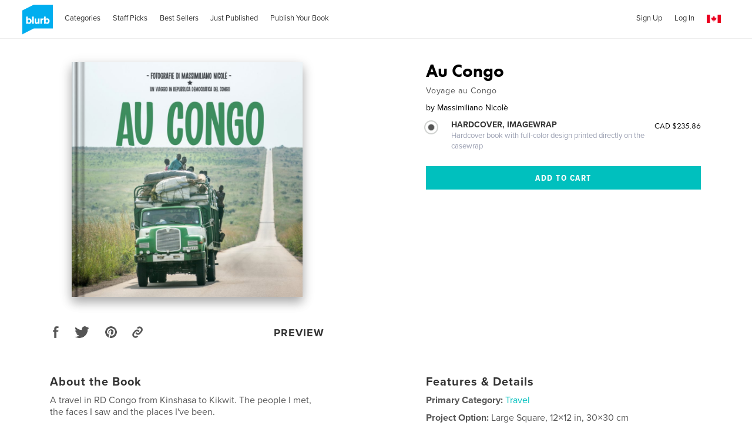

--- FILE ---
content_type: text/html; charset=utf-8
request_url: https://www.blurb.ca/b/10014636-au-congo
body_size: 38888
content:
<!DOCTYPE html>
<html lang='en' xmlns:fb='http://www.facebook.com/2008/fbml' xmlns:og='http://ogp.me/ns#'>
<head>
<script type='text/javascript'>
  //<![CDATA[
    // <!-- Google Tag Manager -->
    (function(w,d,s,l,i){w[l]=w[l]||[];w[l].push({'gtm.start': new Date().getTime(),event:'gtm.js'});var f=d.getElementsByTagName(s)[0], j=d.createElement(s),dl=l!='dataLayer'?'&l='+l:'';j.async=true;j.src='https://www.googletagmanager.com/gtm.js?id='+i+dl;f.parentNode.insertBefore(j,f);})(window,document,'script','dataLayer','GTM-MGVL2VK7');
    // <!-- End Google Tag Manager -->
  //]]>
</script>

<script src='https://cmp.osano.com/16A03oT68BUAr9x2X/c0b3844c-744e-425e-acc1-189cbcdcdb86/osano.js'></script>
<title>Au Congo by Massimiliano Nicolè | Blurb Books Canada</title>
<meta content='en_CA' property='og:locale' />
<meta content='Au Congo by Massimiliano Nicolè | Blurb Books Canada' property='og:title' />
<meta content='http://www.blurb.ca/b/10014636-au-congo' property='og:url' />
<meta content='Blurb' property='og:site_name' />
<meta content='text/html; charset=utf-8' http-equiv='Content-Type' />
<meta content='IE=edge' http-equiv='X-UA-Compatible' />
<script type="text/javascript">window.NREUM||(NREUM={});NREUM.info={"beacon":"bam.nr-data.net","errorBeacon":"bam.nr-data.net","licenseKey":"de77588fbd","applicationID":"3336","transactionName":"cFxaRkdWWlxRFxxXXVxYR0ZaS1MfUABHVFtf","queueTime":1,"applicationTime":194,"agent":""}</script>
<script type="text/javascript">(window.NREUM||(NREUM={})).init={ajax:{deny_list:["bam.nr-data.net"]},feature_flags:["soft_nav"]};(window.NREUM||(NREUM={})).loader_config={xpid:"UwMHUEVQCwAG",licenseKey:"de77588fbd",applicationID:"3336",browserID:"369881"};;/*! For license information please see nr-loader-full-1.308.0.min.js.LICENSE.txt */
(()=>{var e,t,r={384:(e,t,r)=>{"use strict";r.d(t,{NT:()=>a,US:()=>u,Zm:()=>o,bQ:()=>d,dV:()=>c,pV:()=>l});var n=r(6154),i=r(1863),s=r(1910);const a={beacon:"bam.nr-data.net",errorBeacon:"bam.nr-data.net"};function o(){return n.gm.NREUM||(n.gm.NREUM={}),void 0===n.gm.newrelic&&(n.gm.newrelic=n.gm.NREUM),n.gm.NREUM}function c(){let e=o();return e.o||(e.o={ST:n.gm.setTimeout,SI:n.gm.setImmediate||n.gm.setInterval,CT:n.gm.clearTimeout,XHR:n.gm.XMLHttpRequest,REQ:n.gm.Request,EV:n.gm.Event,PR:n.gm.Promise,MO:n.gm.MutationObserver,FETCH:n.gm.fetch,WS:n.gm.WebSocket},(0,s.i)(...Object.values(e.o))),e}function d(e,t){let r=o();r.initializedAgents??={},t.initializedAt={ms:(0,i.t)(),date:new Date},r.initializedAgents[e]=t}function u(e,t){o()[e]=t}function l(){return function(){let e=o();const t=e.info||{};e.info={beacon:a.beacon,errorBeacon:a.errorBeacon,...t}}(),function(){let e=o();const t=e.init||{};e.init={...t}}(),c(),function(){let e=o();const t=e.loader_config||{};e.loader_config={...t}}(),o()}},782:(e,t,r)=>{"use strict";r.d(t,{T:()=>n});const n=r(860).K7.pageViewTiming},860:(e,t,r)=>{"use strict";r.d(t,{$J:()=>u,K7:()=>c,P3:()=>d,XX:()=>i,Yy:()=>o,df:()=>s,qY:()=>n,v4:()=>a});const n="events",i="jserrors",s="browser/blobs",a="rum",o="browser/logs",c={ajax:"ajax",genericEvents:"generic_events",jserrors:i,logging:"logging",metrics:"metrics",pageAction:"page_action",pageViewEvent:"page_view_event",pageViewTiming:"page_view_timing",sessionReplay:"session_replay",sessionTrace:"session_trace",softNav:"soft_navigations",spa:"spa"},d={[c.pageViewEvent]:1,[c.pageViewTiming]:2,[c.metrics]:3,[c.jserrors]:4,[c.spa]:5,[c.ajax]:6,[c.sessionTrace]:7,[c.softNav]:8,[c.sessionReplay]:9,[c.logging]:10,[c.genericEvents]:11},u={[c.pageViewEvent]:a,[c.pageViewTiming]:n,[c.ajax]:n,[c.spa]:n,[c.softNav]:n,[c.metrics]:i,[c.jserrors]:i,[c.sessionTrace]:s,[c.sessionReplay]:s,[c.logging]:o,[c.genericEvents]:"ins"}},944:(e,t,r)=>{"use strict";r.d(t,{R:()=>i});var n=r(3241);function i(e,t){"function"==typeof console.debug&&(console.debug("New Relic Warning: https://github.com/newrelic/newrelic-browser-agent/blob/main/docs/warning-codes.md#".concat(e),t),(0,n.W)({agentIdentifier:null,drained:null,type:"data",name:"warn",feature:"warn",data:{code:e,secondary:t}}))}},993:(e,t,r)=>{"use strict";r.d(t,{A$:()=>s,ET:()=>a,TZ:()=>o,p_:()=>i});var n=r(860);const i={ERROR:"ERROR",WARN:"WARN",INFO:"INFO",DEBUG:"DEBUG",TRACE:"TRACE"},s={OFF:0,ERROR:1,WARN:2,INFO:3,DEBUG:4,TRACE:5},a="log",o=n.K7.logging},1541:(e,t,r)=>{"use strict";r.d(t,{U:()=>i,f:()=>n});const n={MFE:"MFE",BA:"BA"};function i(e,t){if(2!==t?.harvestEndpointVersion)return{};const r=t.agentRef.runtime.appMetadata.agents[0].entityGuid;return e?{"source.id":e.id,"source.name":e.name,"source.type":e.type,"parent.id":e.parent?.id||r,"parent.type":e.parent?.type||n.BA}:{"entity.guid":r,appId:t.agentRef.info.applicationID}}},1687:(e,t,r)=>{"use strict";r.d(t,{Ak:()=>d,Ze:()=>h,x3:()=>u});var n=r(3241),i=r(7836),s=r(3606),a=r(860),o=r(2646);const c={};function d(e,t){const r={staged:!1,priority:a.P3[t]||0};l(e),c[e].get(t)||c[e].set(t,r)}function u(e,t){e&&c[e]&&(c[e].get(t)&&c[e].delete(t),p(e,t,!1),c[e].size&&f(e))}function l(e){if(!e)throw new Error("agentIdentifier required");c[e]||(c[e]=new Map)}function h(e="",t="feature",r=!1){if(l(e),!e||!c[e].get(t)||r)return p(e,t);c[e].get(t).staged=!0,f(e)}function f(e){const t=Array.from(c[e]);t.every(([e,t])=>t.staged)&&(t.sort((e,t)=>e[1].priority-t[1].priority),t.forEach(([t])=>{c[e].delete(t),p(e,t)}))}function p(e,t,r=!0){const a=e?i.ee.get(e):i.ee,c=s.i.handlers;if(!a.aborted&&a.backlog&&c){if((0,n.W)({agentIdentifier:e,type:"lifecycle",name:"drain",feature:t}),r){const e=a.backlog[t],r=c[t];if(r){for(let t=0;e&&t<e.length;++t)g(e[t],r);Object.entries(r).forEach(([e,t])=>{Object.values(t||{}).forEach(t=>{t[0]?.on&&t[0]?.context()instanceof o.y&&t[0].on(e,t[1])})})}}a.isolatedBacklog||delete c[t],a.backlog[t]=null,a.emit("drain-"+t,[])}}function g(e,t){var r=e[1];Object.values(t[r]||{}).forEach(t=>{var r=e[0];if(t[0]===r){var n=t[1],i=e[3],s=e[2];n.apply(i,s)}})}},1738:(e,t,r)=>{"use strict";r.d(t,{U:()=>f,Y:()=>h});var n=r(3241),i=r(9908),s=r(1863),a=r(944),o=r(5701),c=r(3969),d=r(8362),u=r(860),l=r(4261);function h(e,t,r,s){const h=s||r;!h||h[e]&&h[e]!==d.d.prototype[e]||(h[e]=function(){(0,i.p)(c.xV,["API/"+e+"/called"],void 0,u.K7.metrics,r.ee),(0,n.W)({agentIdentifier:r.agentIdentifier,drained:!!o.B?.[r.agentIdentifier],type:"data",name:"api",feature:l.Pl+e,data:{}});try{return t.apply(this,arguments)}catch(e){(0,a.R)(23,e)}})}function f(e,t,r,n,a){const o=e.info;null===r?delete o.jsAttributes[t]:o.jsAttributes[t]=r,(a||null===r)&&(0,i.p)(l.Pl+n,[(0,s.t)(),t,r],void 0,"session",e.ee)}},1741:(e,t,r)=>{"use strict";r.d(t,{W:()=>s});var n=r(944),i=r(4261);class s{#e(e,...t){if(this[e]!==s.prototype[e])return this[e](...t);(0,n.R)(35,e)}addPageAction(e,t){return this.#e(i.hG,e,t)}register(e){return this.#e(i.eY,e)}recordCustomEvent(e,t){return this.#e(i.fF,e,t)}setPageViewName(e,t){return this.#e(i.Fw,e,t)}setCustomAttribute(e,t,r){return this.#e(i.cD,e,t,r)}noticeError(e,t){return this.#e(i.o5,e,t)}setUserId(e,t=!1){return this.#e(i.Dl,e,t)}setApplicationVersion(e){return this.#e(i.nb,e)}setErrorHandler(e){return this.#e(i.bt,e)}addRelease(e,t){return this.#e(i.k6,e,t)}log(e,t){return this.#e(i.$9,e,t)}start(){return this.#e(i.d3)}finished(e){return this.#e(i.BL,e)}recordReplay(){return this.#e(i.CH)}pauseReplay(){return this.#e(i.Tb)}addToTrace(e){return this.#e(i.U2,e)}setCurrentRouteName(e){return this.#e(i.PA,e)}interaction(e){return this.#e(i.dT,e)}wrapLogger(e,t,r){return this.#e(i.Wb,e,t,r)}measure(e,t){return this.#e(i.V1,e,t)}consent(e){return this.#e(i.Pv,e)}}},1863:(e,t,r)=>{"use strict";function n(){return Math.floor(performance.now())}r.d(t,{t:()=>n})},1910:(e,t,r)=>{"use strict";r.d(t,{i:()=>s});var n=r(944);const i=new Map;function s(...e){return e.every(e=>{if(i.has(e))return i.get(e);const t="function"==typeof e?e.toString():"",r=t.includes("[native code]"),s=t.includes("nrWrapper");return r||s||(0,n.R)(64,e?.name||t),i.set(e,r),r})}},2555:(e,t,r)=>{"use strict";r.d(t,{D:()=>o,f:()=>a});var n=r(384),i=r(8122);const s={beacon:n.NT.beacon,errorBeacon:n.NT.errorBeacon,licenseKey:void 0,applicationID:void 0,sa:void 0,queueTime:void 0,applicationTime:void 0,ttGuid:void 0,user:void 0,account:void 0,product:void 0,extra:void 0,jsAttributes:{},userAttributes:void 0,atts:void 0,transactionName:void 0,tNamePlain:void 0};function a(e){try{return!!e.licenseKey&&!!e.errorBeacon&&!!e.applicationID}catch(e){return!1}}const o=e=>(0,i.a)(e,s)},2614:(e,t,r)=>{"use strict";r.d(t,{BB:()=>a,H3:()=>n,g:()=>d,iL:()=>c,tS:()=>o,uh:()=>i,wk:()=>s});const n="NRBA",i="SESSION",s=144e5,a=18e5,o={STARTED:"session-started",PAUSE:"session-pause",RESET:"session-reset",RESUME:"session-resume",UPDATE:"session-update"},c={SAME_TAB:"same-tab",CROSS_TAB:"cross-tab"},d={OFF:0,FULL:1,ERROR:2}},2646:(e,t,r)=>{"use strict";r.d(t,{y:()=>n});class n{constructor(e){this.contextId=e}}},2843:(e,t,r)=>{"use strict";r.d(t,{G:()=>s,u:()=>i});var n=r(3878);function i(e,t=!1,r,i){(0,n.DD)("visibilitychange",function(){if(t)return void("hidden"===document.visibilityState&&e());e(document.visibilityState)},r,i)}function s(e,t,r){(0,n.sp)("pagehide",e,t,r)}},3241:(e,t,r)=>{"use strict";r.d(t,{W:()=>s});var n=r(6154);const i="newrelic";function s(e={}){try{n.gm.dispatchEvent(new CustomEvent(i,{detail:e}))}catch(e){}}},3304:(e,t,r)=>{"use strict";r.d(t,{A:()=>s});var n=r(7836);const i=()=>{const e=new WeakSet;return(t,r)=>{if("object"==typeof r&&null!==r){if(e.has(r))return;e.add(r)}return r}};function s(e){try{return JSON.stringify(e,i())??""}catch(e){try{n.ee.emit("internal-error",[e])}catch(e){}return""}}},3333:(e,t,r)=>{"use strict";r.d(t,{$v:()=>u,TZ:()=>n,Xh:()=>c,Zp:()=>i,kd:()=>d,mq:()=>o,nf:()=>a,qN:()=>s});const n=r(860).K7.genericEvents,i=["auxclick","click","copy","keydown","paste","scrollend"],s=["focus","blur"],a=4,o=1e3,c=2e3,d=["PageAction","UserAction","BrowserPerformance"],u={RESOURCES:"experimental.resources",REGISTER:"register"}},3434:(e,t,r)=>{"use strict";r.d(t,{Jt:()=>s,YM:()=>d});var n=r(7836),i=r(5607);const s="nr@original:".concat(i.W),a=50;var o=Object.prototype.hasOwnProperty,c=!1;function d(e,t){return e||(e=n.ee),r.inPlace=function(e,t,n,i,s){n||(n="");const a="-"===n.charAt(0);for(let o=0;o<t.length;o++){const c=t[o],d=e[c];l(d)||(e[c]=r(d,a?c+n:n,i,c,s))}},r.flag=s,r;function r(t,r,n,c,d){return l(t)?t:(r||(r=""),nrWrapper[s]=t,function(e,t,r){if(Object.defineProperty&&Object.keys)try{return Object.keys(e).forEach(function(r){Object.defineProperty(t,r,{get:function(){return e[r]},set:function(t){return e[r]=t,t}})}),t}catch(e){u([e],r)}for(var n in e)o.call(e,n)&&(t[n]=e[n])}(t,nrWrapper,e),nrWrapper);function nrWrapper(){var s,o,l,h;let f;try{o=this,s=[...arguments],l="function"==typeof n?n(s,o):n||{}}catch(t){u([t,"",[s,o,c],l],e)}i(r+"start",[s,o,c],l,d);const p=performance.now();let g;try{return h=t.apply(o,s),g=performance.now(),h}catch(e){throw g=performance.now(),i(r+"err",[s,o,e],l,d),f=e,f}finally{const e=g-p,t={start:p,end:g,duration:e,isLongTask:e>=a,methodName:c,thrownError:f};t.isLongTask&&i("long-task",[t,o],l,d),i(r+"end",[s,o,h],l,d)}}}function i(r,n,i,s){if(!c||t){var a=c;c=!0;try{e.emit(r,n,i,t,s)}catch(t){u([t,r,n,i],e)}c=a}}}function u(e,t){t||(t=n.ee);try{t.emit("internal-error",e)}catch(e){}}function l(e){return!(e&&"function"==typeof e&&e.apply&&!e[s])}},3606:(e,t,r)=>{"use strict";r.d(t,{i:()=>s});var n=r(9908);s.on=a;var i=s.handlers={};function s(e,t,r,s){a(s||n.d,i,e,t,r)}function a(e,t,r,i,s){s||(s="feature"),e||(e=n.d);var a=t[s]=t[s]||{};(a[r]=a[r]||[]).push([e,i])}},3738:(e,t,r)=>{"use strict";r.d(t,{He:()=>i,Kp:()=>o,Lc:()=>d,Rz:()=>u,TZ:()=>n,bD:()=>s,d3:()=>a,jx:()=>l,sl:()=>h,uP:()=>c});const n=r(860).K7.sessionTrace,i="bstResource",s="resource",a="-start",o="-end",c="fn"+a,d="fn"+o,u="pushState",l=1e3,h=3e4},3785:(e,t,r)=>{"use strict";r.d(t,{R:()=>c,b:()=>d});var n=r(9908),i=r(1863),s=r(860),a=r(3969),o=r(993);function c(e,t,r={},c=o.p_.INFO,d=!0,u,l=(0,i.t)()){(0,n.p)(a.xV,["API/logging/".concat(c.toLowerCase(),"/called")],void 0,s.K7.metrics,e),(0,n.p)(o.ET,[l,t,r,c,d,u],void 0,s.K7.logging,e)}function d(e){return"string"==typeof e&&Object.values(o.p_).some(t=>t===e.toUpperCase().trim())}},3878:(e,t,r)=>{"use strict";function n(e,t){return{capture:e,passive:!1,signal:t}}function i(e,t,r=!1,i){window.addEventListener(e,t,n(r,i))}function s(e,t,r=!1,i){document.addEventListener(e,t,n(r,i))}r.d(t,{DD:()=>s,jT:()=>n,sp:()=>i})},3969:(e,t,r)=>{"use strict";r.d(t,{TZ:()=>n,XG:()=>o,rs:()=>i,xV:()=>a,z_:()=>s});const n=r(860).K7.metrics,i="sm",s="cm",a="storeSupportabilityMetrics",o="storeEventMetrics"},4234:(e,t,r)=>{"use strict";r.d(t,{W:()=>s});var n=r(7836),i=r(1687);class s{constructor(e,t){this.agentIdentifier=e,this.ee=n.ee.get(e),this.featureName=t,this.blocked=!1}deregisterDrain(){(0,i.x3)(this.agentIdentifier,this.featureName)}}},4261:(e,t,r)=>{"use strict";r.d(t,{$9:()=>d,BL:()=>o,CH:()=>f,Dl:()=>w,Fw:()=>y,PA:()=>m,Pl:()=>n,Pv:()=>T,Tb:()=>l,U2:()=>s,V1:()=>E,Wb:()=>x,bt:()=>b,cD:()=>v,d3:()=>R,dT:()=>c,eY:()=>p,fF:()=>h,hG:()=>i,k6:()=>a,nb:()=>g,o5:()=>u});const n="api-",i="addPageAction",s="addToTrace",a="addRelease",o="finished",c="interaction",d="log",u="noticeError",l="pauseReplay",h="recordCustomEvent",f="recordReplay",p="register",g="setApplicationVersion",m="setCurrentRouteName",v="setCustomAttribute",b="setErrorHandler",y="setPageViewName",w="setUserId",R="start",x="wrapLogger",E="measure",T="consent"},5205:(e,t,r)=>{"use strict";r.d(t,{j:()=>S});var n=r(384),i=r(1741);var s=r(2555),a=r(3333);const o=e=>{if(!e||"string"!=typeof e)return!1;try{document.createDocumentFragment().querySelector(e)}catch{return!1}return!0};var c=r(2614),d=r(944),u=r(8122);const l="[data-nr-mask]",h=e=>(0,u.a)(e,(()=>{const e={feature_flags:[],experimental:{allow_registered_children:!1,resources:!1},mask_selector:"*",block_selector:"[data-nr-block]",mask_input_options:{color:!1,date:!1,"datetime-local":!1,email:!1,month:!1,number:!1,range:!1,search:!1,tel:!1,text:!1,time:!1,url:!1,week:!1,textarea:!1,select:!1,password:!0}};return{ajax:{deny_list:void 0,block_internal:!0,enabled:!0,autoStart:!0},api:{get allow_registered_children(){return e.feature_flags.includes(a.$v.REGISTER)||e.experimental.allow_registered_children},set allow_registered_children(t){e.experimental.allow_registered_children=t},duplicate_registered_data:!1},browser_consent_mode:{enabled:!1},distributed_tracing:{enabled:void 0,exclude_newrelic_header:void 0,cors_use_newrelic_header:void 0,cors_use_tracecontext_headers:void 0,allowed_origins:void 0},get feature_flags(){return e.feature_flags},set feature_flags(t){e.feature_flags=t},generic_events:{enabled:!0,autoStart:!0},harvest:{interval:30},jserrors:{enabled:!0,autoStart:!0},logging:{enabled:!0,autoStart:!0},metrics:{enabled:!0,autoStart:!0},obfuscate:void 0,page_action:{enabled:!0},page_view_event:{enabled:!0,autoStart:!0},page_view_timing:{enabled:!0,autoStart:!0},performance:{capture_marks:!1,capture_measures:!1,capture_detail:!0,resources:{get enabled(){return e.feature_flags.includes(a.$v.RESOURCES)||e.experimental.resources},set enabled(t){e.experimental.resources=t},asset_types:[],first_party_domains:[],ignore_newrelic:!0}},privacy:{cookies_enabled:!0},proxy:{assets:void 0,beacon:void 0},session:{expiresMs:c.wk,inactiveMs:c.BB},session_replay:{autoStart:!0,enabled:!1,preload:!1,sampling_rate:10,error_sampling_rate:100,collect_fonts:!1,inline_images:!1,fix_stylesheets:!0,mask_all_inputs:!0,get mask_text_selector(){return e.mask_selector},set mask_text_selector(t){o(t)?e.mask_selector="".concat(t,",").concat(l):""===t||null===t?e.mask_selector=l:(0,d.R)(5,t)},get block_class(){return"nr-block"},get ignore_class(){return"nr-ignore"},get mask_text_class(){return"nr-mask"},get block_selector(){return e.block_selector},set block_selector(t){o(t)?e.block_selector+=",".concat(t):""!==t&&(0,d.R)(6,t)},get mask_input_options(){return e.mask_input_options},set mask_input_options(t){t&&"object"==typeof t?e.mask_input_options={...t,password:!0}:(0,d.R)(7,t)}},session_trace:{enabled:!0,autoStart:!0},soft_navigations:{enabled:!0,autoStart:!0},spa:{enabled:!0,autoStart:!0},ssl:void 0,user_actions:{enabled:!0,elementAttributes:["id","className","tagName","type"]}}})());var f=r(6154),p=r(9324);let g=0;const m={buildEnv:p.F3,distMethod:p.Xs,version:p.xv,originTime:f.WN},v={consented:!1},b={appMetadata:{},get consented(){return this.session?.state?.consent||v.consented},set consented(e){v.consented=e},customTransaction:void 0,denyList:void 0,disabled:!1,harvester:void 0,isolatedBacklog:!1,isRecording:!1,loaderType:void 0,maxBytes:3e4,obfuscator:void 0,onerror:void 0,ptid:void 0,releaseIds:{},session:void 0,timeKeeper:void 0,registeredEntities:[],jsAttributesMetadata:{bytes:0},get harvestCount(){return++g}},y=e=>{const t=(0,u.a)(e,b),r=Object.keys(m).reduce((e,t)=>(e[t]={value:m[t],writable:!1,configurable:!0,enumerable:!0},e),{});return Object.defineProperties(t,r)};var w=r(5701);const R=e=>{const t=e.startsWith("http");e+="/",r.p=t?e:"https://"+e};var x=r(7836),E=r(3241);const T={accountID:void 0,trustKey:void 0,agentID:void 0,licenseKey:void 0,applicationID:void 0,xpid:void 0},A=e=>(0,u.a)(e,T),_=new Set;function S(e,t={},r,a){let{init:o,info:c,loader_config:d,runtime:u={},exposed:l=!0}=t;if(!c){const e=(0,n.pV)();o=e.init,c=e.info,d=e.loader_config}e.init=h(o||{}),e.loader_config=A(d||{}),c.jsAttributes??={},f.bv&&(c.jsAttributes.isWorker=!0),e.info=(0,s.D)(c);const p=e.init,g=[c.beacon,c.errorBeacon];_.has(e.agentIdentifier)||(p.proxy.assets&&(R(p.proxy.assets),g.push(p.proxy.assets)),p.proxy.beacon&&g.push(p.proxy.beacon),e.beacons=[...g],function(e){const t=(0,n.pV)();Object.getOwnPropertyNames(i.W.prototype).forEach(r=>{const n=i.W.prototype[r];if("function"!=typeof n||"constructor"===n)return;let s=t[r];e[r]&&!1!==e.exposed&&"micro-agent"!==e.runtime?.loaderType&&(t[r]=(...t)=>{const n=e[r](...t);return s?s(...t):n})})}(e),(0,n.US)("activatedFeatures",w.B)),u.denyList=[...p.ajax.deny_list||[],...p.ajax.block_internal?g:[]],u.ptid=e.agentIdentifier,u.loaderType=r,e.runtime=y(u),_.has(e.agentIdentifier)||(e.ee=x.ee.get(e.agentIdentifier),e.exposed=l,(0,E.W)({agentIdentifier:e.agentIdentifier,drained:!!w.B?.[e.agentIdentifier],type:"lifecycle",name:"initialize",feature:void 0,data:e.config})),_.add(e.agentIdentifier)}},5270:(e,t,r)=>{"use strict";r.d(t,{Aw:()=>a,SR:()=>s,rF:()=>o});var n=r(384),i=r(7767);function s(e){return!!(0,n.dV)().o.MO&&(0,i.V)(e)&&!0===e?.session_trace.enabled}function a(e){return!0===e?.session_replay.preload&&s(e)}function o(e,t){try{if("string"==typeof t?.type){if("password"===t.type.toLowerCase())return"*".repeat(e?.length||0);if(void 0!==t?.dataset?.nrUnmask||t?.classList?.contains("nr-unmask"))return e}}catch(e){}return"string"==typeof e?e.replace(/[\S]/g,"*"):"*".repeat(e?.length||0)}},5289:(e,t,r)=>{"use strict";r.d(t,{GG:()=>a,Qr:()=>c,sB:()=>o});var n=r(3878),i=r(6389);function s(){return"undefined"==typeof document||"complete"===document.readyState}function a(e,t){if(s())return e();const r=(0,i.J)(e),a=setInterval(()=>{s()&&(clearInterval(a),r())},500);(0,n.sp)("load",r,t)}function o(e){if(s())return e();(0,n.DD)("DOMContentLoaded",e)}function c(e){if(s())return e();(0,n.sp)("popstate",e)}},5607:(e,t,r)=>{"use strict";r.d(t,{W:()=>n});const n=(0,r(9566).bz)()},5701:(e,t,r)=>{"use strict";r.d(t,{B:()=>s,t:()=>a});var n=r(3241);const i=new Set,s={};function a(e,t){const r=t.agentIdentifier;s[r]??={},e&&"object"==typeof e&&(i.has(r)||(t.ee.emit("rumresp",[e]),s[r]=e,i.add(r),(0,n.W)({agentIdentifier:r,loaded:!0,drained:!0,type:"lifecycle",name:"load",feature:void 0,data:e})))}},6154:(e,t,r)=>{"use strict";r.d(t,{OF:()=>d,RI:()=>i,WN:()=>h,bv:()=>s,eN:()=>f,gm:()=>a,lR:()=>l,m:()=>c,mw:()=>o,sb:()=>u});var n=r(1863);const i="undefined"!=typeof window&&!!window.document,s="undefined"!=typeof WorkerGlobalScope&&("undefined"!=typeof self&&self instanceof WorkerGlobalScope&&self.navigator instanceof WorkerNavigator||"undefined"!=typeof globalThis&&globalThis instanceof WorkerGlobalScope&&globalThis.navigator instanceof WorkerNavigator),a=i?window:"undefined"!=typeof WorkerGlobalScope&&("undefined"!=typeof self&&self instanceof WorkerGlobalScope&&self||"undefined"!=typeof globalThis&&globalThis instanceof WorkerGlobalScope&&globalThis),o=Boolean("hidden"===a?.document?.visibilityState),c=""+a?.location,d=/iPad|iPhone|iPod/.test(a.navigator?.userAgent),u=d&&"undefined"==typeof SharedWorker,l=(()=>{const e=a.navigator?.userAgent?.match(/Firefox[/\s](\d+\.\d+)/);return Array.isArray(e)&&e.length>=2?+e[1]:0})(),h=Date.now()-(0,n.t)(),f=()=>"undefined"!=typeof PerformanceNavigationTiming&&a?.performance?.getEntriesByType("navigation")?.[0]?.responseStart},6344:(e,t,r)=>{"use strict";r.d(t,{BB:()=>u,Qb:()=>l,TZ:()=>i,Ug:()=>a,Vh:()=>s,_s:()=>o,bc:()=>d,yP:()=>c});var n=r(2614);const i=r(860).K7.sessionReplay,s="errorDuringReplay",a=.12,o={DomContentLoaded:0,Load:1,FullSnapshot:2,IncrementalSnapshot:3,Meta:4,Custom:5},c={[n.g.ERROR]:15e3,[n.g.FULL]:3e5,[n.g.OFF]:0},d={RESET:{message:"Session was reset",sm:"Reset"},IMPORT:{message:"Recorder failed to import",sm:"Import"},TOO_MANY:{message:"429: Too Many Requests",sm:"Too-Many"},TOO_BIG:{message:"Payload was too large",sm:"Too-Big"},CROSS_TAB:{message:"Session Entity was set to OFF on another tab",sm:"Cross-Tab"},ENTITLEMENTS:{message:"Session Replay is not allowed and will not be started",sm:"Entitlement"}},u=5e3,l={API:"api",RESUME:"resume",SWITCH_TO_FULL:"switchToFull",INITIALIZE:"initialize",PRELOAD:"preload"}},6389:(e,t,r)=>{"use strict";function n(e,t=500,r={}){const n=r?.leading||!1;let i;return(...r)=>{n&&void 0===i&&(e.apply(this,r),i=setTimeout(()=>{i=clearTimeout(i)},t)),n||(clearTimeout(i),i=setTimeout(()=>{e.apply(this,r)},t))}}function i(e){let t=!1;return(...r)=>{t||(t=!0,e.apply(this,r))}}r.d(t,{J:()=>i,s:()=>n})},6630:(e,t,r)=>{"use strict";r.d(t,{T:()=>n});const n=r(860).K7.pageViewEvent},6774:(e,t,r)=>{"use strict";r.d(t,{T:()=>n});const n=r(860).K7.jserrors},7295:(e,t,r)=>{"use strict";r.d(t,{Xv:()=>a,gX:()=>i,iW:()=>s});var n=[];function i(e){if(!e||s(e))return!1;if(0===n.length)return!0;if("*"===n[0].hostname)return!1;for(var t=0;t<n.length;t++){var r=n[t];if(r.hostname.test(e.hostname)&&r.pathname.test(e.pathname))return!1}return!0}function s(e){return void 0===e.hostname}function a(e){if(n=[],e&&e.length)for(var t=0;t<e.length;t++){let r=e[t];if(!r)continue;if("*"===r)return void(n=[{hostname:"*"}]);0===r.indexOf("http://")?r=r.substring(7):0===r.indexOf("https://")&&(r=r.substring(8));const i=r.indexOf("/");let s,a;i>0?(s=r.substring(0,i),a=r.substring(i)):(s=r,a="*");let[c]=s.split(":");n.push({hostname:o(c),pathname:o(a,!0)})}}function o(e,t=!1){const r=e.replace(/[.+?^${}()|[\]\\]/g,e=>"\\"+e).replace(/\*/g,".*?");return new RegExp((t?"^":"")+r+"$")}},7485:(e,t,r)=>{"use strict";r.d(t,{D:()=>i});var n=r(6154);function i(e){if(0===(e||"").indexOf("data:"))return{protocol:"data"};try{const t=new URL(e,location.href),r={port:t.port,hostname:t.hostname,pathname:t.pathname,search:t.search,protocol:t.protocol.slice(0,t.protocol.indexOf(":")),sameOrigin:t.protocol===n.gm?.location?.protocol&&t.host===n.gm?.location?.host};return r.port&&""!==r.port||("http:"===t.protocol&&(r.port="80"),"https:"===t.protocol&&(r.port="443")),r.pathname&&""!==r.pathname?r.pathname.startsWith("/")||(r.pathname="/".concat(r.pathname)):r.pathname="/",r}catch(e){return{}}}},7699:(e,t,r)=>{"use strict";r.d(t,{It:()=>s,KC:()=>o,No:()=>i,qh:()=>a});var n=r(860);const i=16e3,s=1e6,a="SESSION_ERROR",o={[n.K7.logging]:!0,[n.K7.genericEvents]:!1,[n.K7.jserrors]:!1,[n.K7.ajax]:!1}},7767:(e,t,r)=>{"use strict";r.d(t,{V:()=>i});var n=r(6154);const i=e=>n.RI&&!0===e?.privacy.cookies_enabled},7836:(e,t,r)=>{"use strict";r.d(t,{P:()=>o,ee:()=>c});var n=r(384),i=r(8990),s=r(2646),a=r(5607);const o="nr@context:".concat(a.W),c=function e(t,r){var n={},a={},u={},l=!1;try{l=16===r.length&&d.initializedAgents?.[r]?.runtime.isolatedBacklog}catch(e){}var h={on:p,addEventListener:p,removeEventListener:function(e,t){var r=n[e];if(!r)return;for(var i=0;i<r.length;i++)r[i]===t&&r.splice(i,1)},emit:function(e,r,n,i,s){!1!==s&&(s=!0);if(c.aborted&&!i)return;t&&s&&t.emit(e,r,n);var o=f(n);g(e).forEach(e=>{e.apply(o,r)});var d=v()[a[e]];d&&d.push([h,e,r,o]);return o},get:m,listeners:g,context:f,buffer:function(e,t){const r=v();if(t=t||"feature",h.aborted)return;Object.entries(e||{}).forEach(([e,n])=>{a[n]=t,t in r||(r[t]=[])})},abort:function(){h._aborted=!0,Object.keys(h.backlog).forEach(e=>{delete h.backlog[e]})},isBuffering:function(e){return!!v()[a[e]]},debugId:r,backlog:l?{}:t&&"object"==typeof t.backlog?t.backlog:{},isolatedBacklog:l};return Object.defineProperty(h,"aborted",{get:()=>{let e=h._aborted||!1;return e||(t&&(e=t.aborted),e)}}),h;function f(e){return e&&e instanceof s.y?e:e?(0,i.I)(e,o,()=>new s.y(o)):new s.y(o)}function p(e,t){n[e]=g(e).concat(t)}function g(e){return n[e]||[]}function m(t){return u[t]=u[t]||e(h,t)}function v(){return h.backlog}}(void 0,"globalEE"),d=(0,n.Zm)();d.ee||(d.ee=c)},8122:(e,t,r)=>{"use strict";r.d(t,{a:()=>i});var n=r(944);function i(e,t){try{if(!e||"object"!=typeof e)return(0,n.R)(3);if(!t||"object"!=typeof t)return(0,n.R)(4);const r=Object.create(Object.getPrototypeOf(t),Object.getOwnPropertyDescriptors(t)),s=0===Object.keys(r).length?e:r;for(let a in s)if(void 0!==e[a])try{if(null===e[a]){r[a]=null;continue}Array.isArray(e[a])&&Array.isArray(t[a])?r[a]=Array.from(new Set([...e[a],...t[a]])):"object"==typeof e[a]&&"object"==typeof t[a]?r[a]=i(e[a],t[a]):r[a]=e[a]}catch(e){r[a]||(0,n.R)(1,e)}return r}catch(e){(0,n.R)(2,e)}}},8139:(e,t,r)=>{"use strict";r.d(t,{u:()=>h});var n=r(7836),i=r(3434),s=r(8990),a=r(6154);const o={},c=a.gm.XMLHttpRequest,d="addEventListener",u="removeEventListener",l="nr@wrapped:".concat(n.P);function h(e){var t=function(e){return(e||n.ee).get("events")}(e);if(o[t.debugId]++)return t;o[t.debugId]=1;var r=(0,i.YM)(t,!0);function h(e){r.inPlace(e,[d,u],"-",p)}function p(e,t){return e[1]}return"getPrototypeOf"in Object&&(a.RI&&f(document,h),c&&f(c.prototype,h),f(a.gm,h)),t.on(d+"-start",function(e,t){var n=e[1];if(null!==n&&("function"==typeof n||"object"==typeof n)&&"newrelic"!==e[0]){var i=(0,s.I)(n,l,function(){var e={object:function(){if("function"!=typeof n.handleEvent)return;return n.handleEvent.apply(n,arguments)},function:n}[typeof n];return e?r(e,"fn-",null,e.name||"anonymous"):n});this.wrapped=e[1]=i}}),t.on(u+"-start",function(e){e[1]=this.wrapped||e[1]}),t}function f(e,t,...r){let n=e;for(;"object"==typeof n&&!Object.prototype.hasOwnProperty.call(n,d);)n=Object.getPrototypeOf(n);n&&t(n,...r)}},8362:(e,t,r)=>{"use strict";r.d(t,{d:()=>s});var n=r(9566),i=r(1741);class s extends i.W{agentIdentifier=(0,n.LA)(16)}},8374:(e,t,r)=>{r.nc=(()=>{try{return document?.currentScript?.nonce}catch(e){}return""})()},8990:(e,t,r)=>{"use strict";r.d(t,{I:()=>i});var n=Object.prototype.hasOwnProperty;function i(e,t,r){if(n.call(e,t))return e[t];var i=r();if(Object.defineProperty&&Object.keys)try{return Object.defineProperty(e,t,{value:i,writable:!0,enumerable:!1}),i}catch(e){}return e[t]=i,i}},9119:(e,t,r)=>{"use strict";r.d(t,{L:()=>s});var n=/([^?#]*)[^#]*(#[^?]*|$).*/,i=/([^?#]*)().*/;function s(e,t){return e?e.replace(t?n:i,"$1$2"):e}},9300:(e,t,r)=>{"use strict";r.d(t,{T:()=>n});const n=r(860).K7.ajax},9324:(e,t,r)=>{"use strict";r.d(t,{AJ:()=>a,F3:()=>i,Xs:()=>s,Yq:()=>o,xv:()=>n});const n="1.308.0",i="PROD",s="CDN",a="@newrelic/rrweb",o="1.0.1"},9566:(e,t,r)=>{"use strict";r.d(t,{LA:()=>o,ZF:()=>c,bz:()=>a,el:()=>d});var n=r(6154);const i="xxxxxxxx-xxxx-4xxx-yxxx-xxxxxxxxxxxx";function s(e,t){return e?15&e[t]:16*Math.random()|0}function a(){const e=n.gm?.crypto||n.gm?.msCrypto;let t,r=0;return e&&e.getRandomValues&&(t=e.getRandomValues(new Uint8Array(30))),i.split("").map(e=>"x"===e?s(t,r++).toString(16):"y"===e?(3&s()|8).toString(16):e).join("")}function o(e){const t=n.gm?.crypto||n.gm?.msCrypto;let r,i=0;t&&t.getRandomValues&&(r=t.getRandomValues(new Uint8Array(e)));const a=[];for(var o=0;o<e;o++)a.push(s(r,i++).toString(16));return a.join("")}function c(){return o(16)}function d(){return o(32)}},9908:(e,t,r)=>{"use strict";r.d(t,{d:()=>n,p:()=>i});var n=r(7836).ee.get("handle");function i(e,t,r,i,s){s?(s.buffer([e],i),s.emit(e,t,r)):(n.buffer([e],i),n.emit(e,t,r))}}},n={};function i(e){var t=n[e];if(void 0!==t)return t.exports;var s=n[e]={exports:{}};return r[e](s,s.exports,i),s.exports}i.m=r,i.d=(e,t)=>{for(var r in t)i.o(t,r)&&!i.o(e,r)&&Object.defineProperty(e,r,{enumerable:!0,get:t[r]})},i.f={},i.e=e=>Promise.all(Object.keys(i.f).reduce((t,r)=>(i.f[r](e,t),t),[])),i.u=e=>({95:"nr-full-compressor",222:"nr-full-recorder",891:"nr-full"}[e]+"-1.308.0.min.js"),i.o=(e,t)=>Object.prototype.hasOwnProperty.call(e,t),e={},t="NRBA-1.308.0.PROD:",i.l=(r,n,s,a)=>{if(e[r])e[r].push(n);else{var o,c;if(void 0!==s)for(var d=document.getElementsByTagName("script"),u=0;u<d.length;u++){var l=d[u];if(l.getAttribute("src")==r||l.getAttribute("data-webpack")==t+s){o=l;break}}if(!o){c=!0;var h={891:"sha512-fcveNDcpRQS9OweGhN4uJe88Qmg+EVyH6j/wngwL2Le0m7LYyz7q+JDx7KBxsdDF4TaPVsSmHg12T3pHwdLa7w==",222:"sha512-O8ZzdvgB4fRyt7k2Qrr4STpR+tCA2mcQEig6/dP3rRy9uEx1CTKQ6cQ7Src0361y7xS434ua+zIPo265ZpjlEg==",95:"sha512-jDWejat/6/UDex/9XjYoPPmpMPuEvBCSuCg/0tnihjbn5bh9mP3An0NzFV9T5Tc+3kKhaXaZA8UIKPAanD2+Gw=="};(o=document.createElement("script")).charset="utf-8",i.nc&&o.setAttribute("nonce",i.nc),o.setAttribute("data-webpack",t+s),o.src=r,0!==o.src.indexOf(window.location.origin+"/")&&(o.crossOrigin="anonymous"),h[a]&&(o.integrity=h[a])}e[r]=[n];var f=(t,n)=>{o.onerror=o.onload=null,clearTimeout(p);var i=e[r];if(delete e[r],o.parentNode&&o.parentNode.removeChild(o),i&&i.forEach(e=>e(n)),t)return t(n)},p=setTimeout(f.bind(null,void 0,{type:"timeout",target:o}),12e4);o.onerror=f.bind(null,o.onerror),o.onload=f.bind(null,o.onload),c&&document.head.appendChild(o)}},i.r=e=>{"undefined"!=typeof Symbol&&Symbol.toStringTag&&Object.defineProperty(e,Symbol.toStringTag,{value:"Module"}),Object.defineProperty(e,"__esModule",{value:!0})},i.p="https://js-agent.newrelic.com/",(()=>{var e={85:0,959:0};i.f.j=(t,r)=>{var n=i.o(e,t)?e[t]:void 0;if(0!==n)if(n)r.push(n[2]);else{var s=new Promise((r,i)=>n=e[t]=[r,i]);r.push(n[2]=s);var a=i.p+i.u(t),o=new Error;i.l(a,r=>{if(i.o(e,t)&&(0!==(n=e[t])&&(e[t]=void 0),n)){var s=r&&("load"===r.type?"missing":r.type),a=r&&r.target&&r.target.src;o.message="Loading chunk "+t+" failed: ("+s+": "+a+")",o.name="ChunkLoadError",o.type=s,o.request=a,n[1](o)}},"chunk-"+t,t)}};var t=(t,r)=>{var n,s,[a,o,c]=r,d=0;if(a.some(t=>0!==e[t])){for(n in o)i.o(o,n)&&(i.m[n]=o[n]);if(c)c(i)}for(t&&t(r);d<a.length;d++)s=a[d],i.o(e,s)&&e[s]&&e[s][0](),e[s]=0},r=self["webpackChunk:NRBA-1.308.0.PROD"]=self["webpackChunk:NRBA-1.308.0.PROD"]||[];r.forEach(t.bind(null,0)),r.push=t.bind(null,r.push.bind(r))})(),(()=>{"use strict";i(8374);var e=i(8362),t=i(860);const r=Object.values(t.K7);var n=i(5205);var s=i(9908),a=i(1863),o=i(4261),c=i(1738);var d=i(1687),u=i(4234),l=i(5289),h=i(6154),f=i(944),p=i(5270),g=i(7767),m=i(6389),v=i(7699);class b extends u.W{constructor(e,t){super(e.agentIdentifier,t),this.agentRef=e,this.abortHandler=void 0,this.featAggregate=void 0,this.loadedSuccessfully=void 0,this.onAggregateImported=new Promise(e=>{this.loadedSuccessfully=e}),this.deferred=Promise.resolve(),!1===e.init[this.featureName].autoStart?this.deferred=new Promise((t,r)=>{this.ee.on("manual-start-all",(0,m.J)(()=>{(0,d.Ak)(e.agentIdentifier,this.featureName),t()}))}):(0,d.Ak)(e.agentIdentifier,t)}importAggregator(e,t,r={}){if(this.featAggregate)return;const n=async()=>{let n;await this.deferred;try{if((0,g.V)(e.init)){const{setupAgentSession:t}=await i.e(891).then(i.bind(i,8766));n=t(e)}}catch(e){(0,f.R)(20,e),this.ee.emit("internal-error",[e]),(0,s.p)(v.qh,[e],void 0,this.featureName,this.ee)}try{if(!this.#t(this.featureName,n,e.init))return(0,d.Ze)(this.agentIdentifier,this.featureName),void this.loadedSuccessfully(!1);const{Aggregate:i}=await t();this.featAggregate=new i(e,r),e.runtime.harvester.initializedAggregates.push(this.featAggregate),this.loadedSuccessfully(!0)}catch(e){(0,f.R)(34,e),this.abortHandler?.(),(0,d.Ze)(this.agentIdentifier,this.featureName,!0),this.loadedSuccessfully(!1),this.ee&&this.ee.abort()}};h.RI?(0,l.GG)(()=>n(),!0):n()}#t(e,r,n){if(this.blocked)return!1;switch(e){case t.K7.sessionReplay:return(0,p.SR)(n)&&!!r;case t.K7.sessionTrace:return!!r;default:return!0}}}var y=i(6630),w=i(2614),R=i(3241);class x extends b{static featureName=y.T;constructor(e){var t;super(e,y.T),this.setupInspectionEvents(e.agentIdentifier),t=e,(0,c.Y)(o.Fw,function(e,r){"string"==typeof e&&("/"!==e.charAt(0)&&(e="/"+e),t.runtime.customTransaction=(r||"http://custom.transaction")+e,(0,s.p)(o.Pl+o.Fw,[(0,a.t)()],void 0,void 0,t.ee))},t),this.importAggregator(e,()=>i.e(891).then(i.bind(i,3718)))}setupInspectionEvents(e){const t=(t,r)=>{t&&(0,R.W)({agentIdentifier:e,timeStamp:t.timeStamp,loaded:"complete"===t.target.readyState,type:"window",name:r,data:t.target.location+""})};(0,l.sB)(e=>{t(e,"DOMContentLoaded")}),(0,l.GG)(e=>{t(e,"load")}),(0,l.Qr)(e=>{t(e,"navigate")}),this.ee.on(w.tS.UPDATE,(t,r)=>{(0,R.W)({agentIdentifier:e,type:"lifecycle",name:"session",data:r})})}}var E=i(384);class T extends e.d{constructor(e){var t;(super(),h.gm)?(this.features={},(0,E.bQ)(this.agentIdentifier,this),this.desiredFeatures=new Set(e.features||[]),this.desiredFeatures.add(x),(0,n.j)(this,e,e.loaderType||"agent"),t=this,(0,c.Y)(o.cD,function(e,r,n=!1){if("string"==typeof e){if(["string","number","boolean"].includes(typeof r)||null===r)return(0,c.U)(t,e,r,o.cD,n);(0,f.R)(40,typeof r)}else(0,f.R)(39,typeof e)},t),function(e){(0,c.Y)(o.Dl,function(t,r=!1){if("string"!=typeof t&&null!==t)return void(0,f.R)(41,typeof t);const n=e.info.jsAttributes["enduser.id"];r&&null!=n&&n!==t?(0,s.p)(o.Pl+"setUserIdAndResetSession",[t],void 0,"session",e.ee):(0,c.U)(e,"enduser.id",t,o.Dl,!0)},e)}(this),function(e){(0,c.Y)(o.nb,function(t){if("string"==typeof t||null===t)return(0,c.U)(e,"application.version",t,o.nb,!1);(0,f.R)(42,typeof t)},e)}(this),function(e){(0,c.Y)(o.d3,function(){e.ee.emit("manual-start-all")},e)}(this),function(e){(0,c.Y)(o.Pv,function(t=!0){if("boolean"==typeof t){if((0,s.p)(o.Pl+o.Pv,[t],void 0,"session",e.ee),e.runtime.consented=t,t){const t=e.features.page_view_event;t.onAggregateImported.then(e=>{const r=t.featAggregate;e&&!r.sentRum&&r.sendRum()})}}else(0,f.R)(65,typeof t)},e)}(this),this.run()):(0,f.R)(21)}get config(){return{info:this.info,init:this.init,loader_config:this.loader_config,runtime:this.runtime}}get api(){return this}run(){try{const e=function(e){const t={};return r.forEach(r=>{t[r]=!!e[r]?.enabled}),t}(this.init),n=[...this.desiredFeatures];n.sort((e,r)=>t.P3[e.featureName]-t.P3[r.featureName]),n.forEach(r=>{if(!e[r.featureName]&&r.featureName!==t.K7.pageViewEvent)return;if(r.featureName===t.K7.spa)return void(0,f.R)(67);const n=function(e){switch(e){case t.K7.ajax:return[t.K7.jserrors];case t.K7.sessionTrace:return[t.K7.ajax,t.K7.pageViewEvent];case t.K7.sessionReplay:return[t.K7.sessionTrace];case t.K7.pageViewTiming:return[t.K7.pageViewEvent];default:return[]}}(r.featureName).filter(e=>!(e in this.features));n.length>0&&(0,f.R)(36,{targetFeature:r.featureName,missingDependencies:n}),this.features[r.featureName]=new r(this)})}catch(e){(0,f.R)(22,e);for(const e in this.features)this.features[e].abortHandler?.();const t=(0,E.Zm)();delete t.initializedAgents[this.agentIdentifier]?.features,delete this.sharedAggregator;return t.ee.get(this.agentIdentifier).abort(),!1}}}var A=i(2843),_=i(782);class S extends b{static featureName=_.T;constructor(e){super(e,_.T),h.RI&&((0,A.u)(()=>(0,s.p)("docHidden",[(0,a.t)()],void 0,_.T,this.ee),!0),(0,A.G)(()=>(0,s.p)("winPagehide",[(0,a.t)()],void 0,_.T,this.ee)),this.importAggregator(e,()=>i.e(891).then(i.bind(i,9018))))}}var O=i(3969);class I extends b{static featureName=O.TZ;constructor(e){super(e,O.TZ),h.RI&&document.addEventListener("securitypolicyviolation",e=>{(0,s.p)(O.xV,["Generic/CSPViolation/Detected"],void 0,this.featureName,this.ee)}),this.importAggregator(e,()=>i.e(891).then(i.bind(i,6555)))}}var P=i(6774),k=i(3878),N=i(3304);class D{constructor(e,t,r,n,i){this.name="UncaughtError",this.message="string"==typeof e?e:(0,N.A)(e),this.sourceURL=t,this.line=r,this.column=n,this.__newrelic=i}}function j(e){return M(e)?e:new D(void 0!==e?.message?e.message:e,e?.filename||e?.sourceURL,e?.lineno||e?.line,e?.colno||e?.col,e?.__newrelic,e?.cause)}function C(e){const t="Unhandled Promise Rejection: ";if(!e?.reason)return;if(M(e.reason)){try{e.reason.message.startsWith(t)||(e.reason.message=t+e.reason.message)}catch(e){}return j(e.reason)}const r=j(e.reason);return(r.message||"").startsWith(t)||(r.message=t+r.message),r}function L(e){if(e.error instanceof SyntaxError&&!/:\d+$/.test(e.error.stack?.trim())){const t=new D(e.message,e.filename,e.lineno,e.colno,e.error.__newrelic,e.cause);return t.name=SyntaxError.name,t}return M(e.error)?e.error:j(e)}function M(e){return e instanceof Error&&!!e.stack}function B(e,r,n,i,o=(0,a.t)()){"string"==typeof e&&(e=new Error(e)),(0,s.p)("err",[e,o,!1,r,n.runtime.isRecording,void 0,i],void 0,t.K7.jserrors,n.ee),(0,s.p)("uaErr",[],void 0,t.K7.genericEvents,n.ee)}var H=i(1541),K=i(993),W=i(3785);function U(e,{customAttributes:t={},level:r=K.p_.INFO}={},n,i,s=(0,a.t)()){(0,W.R)(n.ee,e,t,r,!1,i,s)}function F(e,r,n,i,c=(0,a.t)()){(0,s.p)(o.Pl+o.hG,[c,e,r,i],void 0,t.K7.genericEvents,n.ee)}function V(e,r,n,i,c=(0,a.t)()){const{start:d,end:u,customAttributes:l}=r||{},h={customAttributes:l||{}};if("object"!=typeof h.customAttributes||"string"!=typeof e||0===e.length)return void(0,f.R)(57);const p=(e,t)=>null==e?t:"number"==typeof e?e:e instanceof PerformanceMark?e.startTime:Number.NaN;if(h.start=p(d,0),h.end=p(u,c),Number.isNaN(h.start)||Number.isNaN(h.end))(0,f.R)(57);else{if(h.duration=h.end-h.start,!(h.duration<0))return(0,s.p)(o.Pl+o.V1,[h,e,i],void 0,t.K7.genericEvents,n.ee),h;(0,f.R)(58)}}function z(e,r={},n,i,c=(0,a.t)()){(0,s.p)(o.Pl+o.fF,[c,e,r,i],void 0,t.K7.genericEvents,n.ee)}function G(e){(0,c.Y)(o.eY,function(t){return Y(e,t)},e)}function Y(e,r,n){(0,f.R)(54,"newrelic.register"),r||={},r.type=H.f.MFE,r.licenseKey||=e.info.licenseKey,r.blocked=!1,r.parent=n||{},Array.isArray(r.tags)||(r.tags=[]);const i={};r.tags.forEach(e=>{"name"!==e&&"id"!==e&&(i["source.".concat(e)]=!0)}),r.isolated??=!0;let o=()=>{};const c=e.runtime.registeredEntities;if(!r.isolated){const e=c.find(({metadata:{target:{id:e}}})=>e===r.id&&!r.isolated);if(e)return e}const d=e=>{r.blocked=!0,o=e};function u(e){return"string"==typeof e&&!!e.trim()&&e.trim().length<501||"number"==typeof e}e.init.api.allow_registered_children||d((0,m.J)(()=>(0,f.R)(55))),u(r.id)&&u(r.name)||d((0,m.J)(()=>(0,f.R)(48,r)));const l={addPageAction:(t,n={})=>g(F,[t,{...i,...n},e],r),deregister:()=>{d((0,m.J)(()=>(0,f.R)(68)))},log:(t,n={})=>g(U,[t,{...n,customAttributes:{...i,...n.customAttributes||{}}},e],r),measure:(t,n={})=>g(V,[t,{...n,customAttributes:{...i,...n.customAttributes||{}}},e],r),noticeError:(t,n={})=>g(B,[t,{...i,...n},e],r),register:(t={})=>g(Y,[e,t],l.metadata.target),recordCustomEvent:(t,n={})=>g(z,[t,{...i,...n},e],r),setApplicationVersion:e=>p("application.version",e),setCustomAttribute:(e,t)=>p(e,t),setUserId:e=>p("enduser.id",e),metadata:{customAttributes:i,target:r}},h=()=>(r.blocked&&o(),r.blocked);h()||c.push(l);const p=(e,t)=>{h()||(i[e]=t)},g=(r,n,i)=>{if(h())return;const o=(0,a.t)();(0,s.p)(O.xV,["API/register/".concat(r.name,"/called")],void 0,t.K7.metrics,e.ee);try{if(e.init.api.duplicate_registered_data&&"register"!==r.name){let e=n;if(n[1]instanceof Object){const t={"child.id":i.id,"child.type":i.type};e="customAttributes"in n[1]?[n[0],{...n[1],customAttributes:{...n[1].customAttributes,...t}},...n.slice(2)]:[n[0],{...n[1],...t},...n.slice(2)]}r(...e,void 0,o)}return r(...n,i,o)}catch(e){(0,f.R)(50,e)}};return l}class q extends b{static featureName=P.T;constructor(e){var t;super(e,P.T),t=e,(0,c.Y)(o.o5,(e,r)=>B(e,r,t),t),function(e){(0,c.Y)(o.bt,function(t){e.runtime.onerror=t},e)}(e),function(e){let t=0;(0,c.Y)(o.k6,function(e,r){++t>10||(this.runtime.releaseIds[e.slice(-200)]=(""+r).slice(-200))},e)}(e),G(e);try{this.removeOnAbort=new AbortController}catch(e){}this.ee.on("internal-error",(t,r)=>{this.abortHandler&&(0,s.p)("ierr",[j(t),(0,a.t)(),!0,{},e.runtime.isRecording,r],void 0,this.featureName,this.ee)}),h.gm.addEventListener("unhandledrejection",t=>{this.abortHandler&&(0,s.p)("err",[C(t),(0,a.t)(),!1,{unhandledPromiseRejection:1},e.runtime.isRecording],void 0,this.featureName,this.ee)},(0,k.jT)(!1,this.removeOnAbort?.signal)),h.gm.addEventListener("error",t=>{this.abortHandler&&(0,s.p)("err",[L(t),(0,a.t)(),!1,{},e.runtime.isRecording],void 0,this.featureName,this.ee)},(0,k.jT)(!1,this.removeOnAbort?.signal)),this.abortHandler=this.#r,this.importAggregator(e,()=>i.e(891).then(i.bind(i,2176)))}#r(){this.removeOnAbort?.abort(),this.abortHandler=void 0}}var Z=i(8990);let X=1;function J(e){const t=typeof e;return!e||"object"!==t&&"function"!==t?-1:e===h.gm?0:(0,Z.I)(e,"nr@id",function(){return X++})}function Q(e){if("string"==typeof e&&e.length)return e.length;if("object"==typeof e){if("undefined"!=typeof ArrayBuffer&&e instanceof ArrayBuffer&&e.byteLength)return e.byteLength;if("undefined"!=typeof Blob&&e instanceof Blob&&e.size)return e.size;if(!("undefined"!=typeof FormData&&e instanceof FormData))try{return(0,N.A)(e).length}catch(e){return}}}var ee=i(8139),te=i(7836),re=i(3434);const ne={},ie=["open","send"];function se(e){var t=e||te.ee;const r=function(e){return(e||te.ee).get("xhr")}(t);if(void 0===h.gm.XMLHttpRequest)return r;if(ne[r.debugId]++)return r;ne[r.debugId]=1,(0,ee.u)(t);var n=(0,re.YM)(r),i=h.gm.XMLHttpRequest,s=h.gm.MutationObserver,a=h.gm.Promise,o=h.gm.setInterval,c="readystatechange",d=["onload","onerror","onabort","onloadstart","onloadend","onprogress","ontimeout"],u=[],l=h.gm.XMLHttpRequest=function(e){const t=new i(e),s=r.context(t);try{r.emit("new-xhr",[t],s),t.addEventListener(c,(a=s,function(){var e=this;e.readyState>3&&!a.resolved&&(a.resolved=!0,r.emit("xhr-resolved",[],e)),n.inPlace(e,d,"fn-",y)}),(0,k.jT)(!1))}catch(e){(0,f.R)(15,e);try{r.emit("internal-error",[e])}catch(e){}}var a;return t};function p(e,t){n.inPlace(t,["onreadystatechange"],"fn-",y)}if(function(e,t){for(var r in e)t[r]=e[r]}(i,l),l.prototype=i.prototype,n.inPlace(l.prototype,ie,"-xhr-",y),r.on("send-xhr-start",function(e,t){p(e,t),function(e){u.push(e),s&&(g?g.then(b):o?o(b):(m=-m,v.data=m))}(t)}),r.on("open-xhr-start",p),s){var g=a&&a.resolve();if(!o&&!a){var m=1,v=document.createTextNode(m);new s(b).observe(v,{characterData:!0})}}else t.on("fn-end",function(e){e[0]&&e[0].type===c||b()});function b(){for(var e=0;e<u.length;e++)p(0,u[e]);u.length&&(u=[])}function y(e,t){return t}return r}var ae="fetch-",oe=ae+"body-",ce=["arrayBuffer","blob","json","text","formData"],de=h.gm.Request,ue=h.gm.Response,le="prototype";const he={};function fe(e){const t=function(e){return(e||te.ee).get("fetch")}(e);if(!(de&&ue&&h.gm.fetch))return t;if(he[t.debugId]++)return t;function r(e,r,n){var i=e[r];"function"==typeof i&&(e[r]=function(){var e,r=[...arguments],s={};t.emit(n+"before-start",[r],s),s[te.P]&&s[te.P].dt&&(e=s[te.P].dt);var a=i.apply(this,r);return t.emit(n+"start",[r,e],a),a.then(function(e){return t.emit(n+"end",[null,e],a),e},function(e){throw t.emit(n+"end",[e],a),e})})}return he[t.debugId]=1,ce.forEach(e=>{r(de[le],e,oe),r(ue[le],e,oe)}),r(h.gm,"fetch",ae),t.on(ae+"end",function(e,r){var n=this;if(r){var i=r.headers.get("content-length");null!==i&&(n.rxSize=i),t.emit(ae+"done",[null,r],n)}else t.emit(ae+"done",[e],n)}),t}var pe=i(7485),ge=i(9566);class me{constructor(e){this.agentRef=e}generateTracePayload(e){const t=this.agentRef.loader_config;if(!this.shouldGenerateTrace(e)||!t)return null;var r=(t.accountID||"").toString()||null,n=(t.agentID||"").toString()||null,i=(t.trustKey||"").toString()||null;if(!r||!n)return null;var s=(0,ge.ZF)(),a=(0,ge.el)(),o=Date.now(),c={spanId:s,traceId:a,timestamp:o};return(e.sameOrigin||this.isAllowedOrigin(e)&&this.useTraceContextHeadersForCors())&&(c.traceContextParentHeader=this.generateTraceContextParentHeader(s,a),c.traceContextStateHeader=this.generateTraceContextStateHeader(s,o,r,n,i)),(e.sameOrigin&&!this.excludeNewrelicHeader()||!e.sameOrigin&&this.isAllowedOrigin(e)&&this.useNewrelicHeaderForCors())&&(c.newrelicHeader=this.generateTraceHeader(s,a,o,r,n,i)),c}generateTraceContextParentHeader(e,t){return"00-"+t+"-"+e+"-01"}generateTraceContextStateHeader(e,t,r,n,i){return i+"@nr=0-1-"+r+"-"+n+"-"+e+"----"+t}generateTraceHeader(e,t,r,n,i,s){if(!("function"==typeof h.gm?.btoa))return null;var a={v:[0,1],d:{ty:"Browser",ac:n,ap:i,id:e,tr:t,ti:r}};return s&&n!==s&&(a.d.tk=s),btoa((0,N.A)(a))}shouldGenerateTrace(e){return this.agentRef.init?.distributed_tracing?.enabled&&this.isAllowedOrigin(e)}isAllowedOrigin(e){var t=!1;const r=this.agentRef.init?.distributed_tracing;if(e.sameOrigin)t=!0;else if(r?.allowed_origins instanceof Array)for(var n=0;n<r.allowed_origins.length;n++){var i=(0,pe.D)(r.allowed_origins[n]);if(e.hostname===i.hostname&&e.protocol===i.protocol&&e.port===i.port){t=!0;break}}return t}excludeNewrelicHeader(){var e=this.agentRef.init?.distributed_tracing;return!!e&&!!e.exclude_newrelic_header}useNewrelicHeaderForCors(){var e=this.agentRef.init?.distributed_tracing;return!!e&&!1!==e.cors_use_newrelic_header}useTraceContextHeadersForCors(){var e=this.agentRef.init?.distributed_tracing;return!!e&&!!e.cors_use_tracecontext_headers}}var ve=i(9300),be=i(7295);function ye(e){return"string"==typeof e?e:e instanceof(0,E.dV)().o.REQ?e.url:h.gm?.URL&&e instanceof URL?e.href:void 0}var we=["load","error","abort","timeout"],Re=we.length,xe=(0,E.dV)().o.REQ,Ee=(0,E.dV)().o.XHR;const Te="X-NewRelic-App-Data";class Ae extends b{static featureName=ve.T;constructor(e){super(e,ve.T),this.dt=new me(e),this.handler=(e,t,r,n)=>(0,s.p)(e,t,r,n,this.ee);try{const e={xmlhttprequest:"xhr",fetch:"fetch",beacon:"beacon"};h.gm?.performance?.getEntriesByType("resource").forEach(r=>{if(r.initiatorType in e&&0!==r.responseStatus){const n={status:r.responseStatus},i={rxSize:r.transferSize,duration:Math.floor(r.duration),cbTime:0};_e(n,r.name),this.handler("xhr",[n,i,r.startTime,r.responseEnd,e[r.initiatorType]],void 0,t.K7.ajax)}})}catch(e){}fe(this.ee),se(this.ee),function(e,r,n,i){function o(e){var t=this;t.totalCbs=0,t.called=0,t.cbTime=0,t.end=E,t.ended=!1,t.xhrGuids={},t.lastSize=null,t.loadCaptureCalled=!1,t.params=this.params||{},t.metrics=this.metrics||{},t.latestLongtaskEnd=0,e.addEventListener("load",function(r){T(t,e)},(0,k.jT)(!1)),h.lR||e.addEventListener("progress",function(e){t.lastSize=e.loaded},(0,k.jT)(!1))}function c(e){this.params={method:e[0]},_e(this,e[1]),this.metrics={}}function d(t,r){e.loader_config.xpid&&this.sameOrigin&&r.setRequestHeader("X-NewRelic-ID",e.loader_config.xpid);var n=i.generateTracePayload(this.parsedOrigin);if(n){var s=!1;n.newrelicHeader&&(r.setRequestHeader("newrelic",n.newrelicHeader),s=!0),n.traceContextParentHeader&&(r.setRequestHeader("traceparent",n.traceContextParentHeader),n.traceContextStateHeader&&r.setRequestHeader("tracestate",n.traceContextStateHeader),s=!0),s&&(this.dt=n)}}function u(e,t){var n=this.metrics,i=e[0],s=this;if(n&&i){var o=Q(i);o&&(n.txSize=o)}this.startTime=(0,a.t)(),this.body=i,this.listener=function(e){try{"abort"!==e.type||s.loadCaptureCalled||(s.params.aborted=!0),("load"!==e.type||s.called===s.totalCbs&&(s.onloadCalled||"function"!=typeof t.onload)&&"function"==typeof s.end)&&s.end(t)}catch(e){try{r.emit("internal-error",[e])}catch(e){}}};for(var c=0;c<Re;c++)t.addEventListener(we[c],this.listener,(0,k.jT)(!1))}function l(e,t,r){this.cbTime+=e,t?this.onloadCalled=!0:this.called+=1,this.called!==this.totalCbs||!this.onloadCalled&&"function"==typeof r.onload||"function"!=typeof this.end||this.end(r)}function f(e,t){var r=""+J(e)+!!t;this.xhrGuids&&!this.xhrGuids[r]&&(this.xhrGuids[r]=!0,this.totalCbs+=1)}function p(e,t){var r=""+J(e)+!!t;this.xhrGuids&&this.xhrGuids[r]&&(delete this.xhrGuids[r],this.totalCbs-=1)}function g(){this.endTime=(0,a.t)()}function m(e,t){t instanceof Ee&&"load"===e[0]&&r.emit("xhr-load-added",[e[1],e[2]],t)}function v(e,t){t instanceof Ee&&"load"===e[0]&&r.emit("xhr-load-removed",[e[1],e[2]],t)}function b(e,t,r){t instanceof Ee&&("onload"===r&&(this.onload=!0),("load"===(e[0]&&e[0].type)||this.onload)&&(this.xhrCbStart=(0,a.t)()))}function y(e,t){this.xhrCbStart&&r.emit("xhr-cb-time",[(0,a.t)()-this.xhrCbStart,this.onload,t],t)}function w(e){var t,r=e[1]||{};if("string"==typeof e[0]?0===(t=e[0]).length&&h.RI&&(t=""+h.gm.location.href):e[0]&&e[0].url?t=e[0].url:h.gm?.URL&&e[0]&&e[0]instanceof URL?t=e[0].href:"function"==typeof e[0].toString&&(t=e[0].toString()),"string"==typeof t&&0!==t.length){t&&(this.parsedOrigin=(0,pe.D)(t),this.sameOrigin=this.parsedOrigin.sameOrigin);var n=i.generateTracePayload(this.parsedOrigin);if(n&&(n.newrelicHeader||n.traceContextParentHeader))if(e[0]&&e[0].headers)o(e[0].headers,n)&&(this.dt=n);else{var s={};for(var a in r)s[a]=r[a];s.headers=new Headers(r.headers||{}),o(s.headers,n)&&(this.dt=n),e.length>1?e[1]=s:e.push(s)}}function o(e,t){var r=!1;return t.newrelicHeader&&(e.set("newrelic",t.newrelicHeader),r=!0),t.traceContextParentHeader&&(e.set("traceparent",t.traceContextParentHeader),t.traceContextStateHeader&&e.set("tracestate",t.traceContextStateHeader),r=!0),r}}function R(e,t){this.params={},this.metrics={},this.startTime=(0,a.t)(),this.dt=t,e.length>=1&&(this.target=e[0]),e.length>=2&&(this.opts=e[1]);var r=this.opts||{},n=this.target;_e(this,ye(n));var i=(""+(n&&n instanceof xe&&n.method||r.method||"GET")).toUpperCase();this.params.method=i,this.body=r.body,this.txSize=Q(r.body)||0}function x(e,r){if(this.endTime=(0,a.t)(),this.params||(this.params={}),(0,be.iW)(this.params))return;let i;this.params.status=r?r.status:0,"string"==typeof this.rxSize&&this.rxSize.length>0&&(i=+this.rxSize);const s={txSize:this.txSize,rxSize:i,duration:(0,a.t)()-this.startTime};n("xhr",[this.params,s,this.startTime,this.endTime,"fetch"],this,t.K7.ajax)}function E(e){const r=this.params,i=this.metrics;if(!this.ended){this.ended=!0;for(let t=0;t<Re;t++)e.removeEventListener(we[t],this.listener,!1);r.aborted||(0,be.iW)(r)||(i.duration=(0,a.t)()-this.startTime,this.loadCaptureCalled||4!==e.readyState?null==r.status&&(r.status=0):T(this,e),i.cbTime=this.cbTime,n("xhr",[r,i,this.startTime,this.endTime,"xhr"],this,t.K7.ajax))}}function T(e,n){e.params.status=n.status;var i=function(e,t){var r=e.responseType;return"json"===r&&null!==t?t:"arraybuffer"===r||"blob"===r||"json"===r?Q(e.response):"text"===r||""===r||void 0===r?Q(e.responseText):void 0}(n,e.lastSize);if(i&&(e.metrics.rxSize=i),e.sameOrigin&&n.getAllResponseHeaders().indexOf(Te)>=0){var a=n.getResponseHeader(Te);a&&((0,s.p)(O.rs,["Ajax/CrossApplicationTracing/Header/Seen"],void 0,t.K7.metrics,r),e.params.cat=a.split(", ").pop())}e.loadCaptureCalled=!0}r.on("new-xhr",o),r.on("open-xhr-start",c),r.on("open-xhr-end",d),r.on("send-xhr-start",u),r.on("xhr-cb-time",l),r.on("xhr-load-added",f),r.on("xhr-load-removed",p),r.on("xhr-resolved",g),r.on("addEventListener-end",m),r.on("removeEventListener-end",v),r.on("fn-end",y),r.on("fetch-before-start",w),r.on("fetch-start",R),r.on("fn-start",b),r.on("fetch-done",x)}(e,this.ee,this.handler,this.dt),this.importAggregator(e,()=>i.e(891).then(i.bind(i,3845)))}}function _e(e,t){var r=(0,pe.D)(t),n=e.params||e;n.hostname=r.hostname,n.port=r.port,n.protocol=r.protocol,n.host=r.hostname+":"+r.port,n.pathname=r.pathname,e.parsedOrigin=r,e.sameOrigin=r.sameOrigin}const Se={},Oe=["pushState","replaceState"];function Ie(e){const t=function(e){return(e||te.ee).get("history")}(e);return!h.RI||Se[t.debugId]++||(Se[t.debugId]=1,(0,re.YM)(t).inPlace(window.history,Oe,"-")),t}var Pe=i(3738);function ke(e){(0,c.Y)(o.BL,function(r=Date.now()){const n=r-h.WN;n<0&&(0,f.R)(62,r),(0,s.p)(O.XG,[o.BL,{time:n}],void 0,t.K7.metrics,e.ee),e.addToTrace({name:o.BL,start:r,origin:"nr"}),(0,s.p)(o.Pl+o.hG,[n,o.BL],void 0,t.K7.genericEvents,e.ee)},e)}const{He:Ne,bD:De,d3:je,Kp:Ce,TZ:Le,Lc:Me,uP:Be,Rz:He}=Pe;class Ke extends b{static featureName=Le;constructor(e){var r;super(e,Le),r=e,(0,c.Y)(o.U2,function(e){if(!(e&&"object"==typeof e&&e.name&&e.start))return;const n={n:e.name,s:e.start-h.WN,e:(e.end||e.start)-h.WN,o:e.origin||"",t:"api"};n.s<0||n.e<0||n.e<n.s?(0,f.R)(61,{start:n.s,end:n.e}):(0,s.p)("bstApi",[n],void 0,t.K7.sessionTrace,r.ee)},r),ke(e);if(!(0,g.V)(e.init))return void this.deregisterDrain();const n=this.ee;let d;Ie(n),this.eventsEE=(0,ee.u)(n),this.eventsEE.on(Be,function(e,t){this.bstStart=(0,a.t)()}),this.eventsEE.on(Me,function(e,r){(0,s.p)("bst",[e[0],r,this.bstStart,(0,a.t)()],void 0,t.K7.sessionTrace,n)}),n.on(He+je,function(e){this.time=(0,a.t)(),this.startPath=location.pathname+location.hash}),n.on(He+Ce,function(e){(0,s.p)("bstHist",[location.pathname+location.hash,this.startPath,this.time],void 0,t.K7.sessionTrace,n)});try{d=new PerformanceObserver(e=>{const r=e.getEntries();(0,s.p)(Ne,[r],void 0,t.K7.sessionTrace,n)}),d.observe({type:De,buffered:!0})}catch(e){}this.importAggregator(e,()=>i.e(891).then(i.bind(i,6974)),{resourceObserver:d})}}var We=i(6344);class Ue extends b{static featureName=We.TZ;#n;recorder;constructor(e){var r;let n;super(e,We.TZ),r=e,(0,c.Y)(o.CH,function(){(0,s.p)(o.CH,[],void 0,t.K7.sessionReplay,r.ee)},r),function(e){(0,c.Y)(o.Tb,function(){(0,s.p)(o.Tb,[],void 0,t.K7.sessionReplay,e.ee)},e)}(e);try{n=JSON.parse(localStorage.getItem("".concat(w.H3,"_").concat(w.uh)))}catch(e){}(0,p.SR)(e.init)&&this.ee.on(o.CH,()=>this.#i()),this.#s(n)&&this.importRecorder().then(e=>{e.startRecording(We.Qb.PRELOAD,n?.sessionReplayMode)}),this.importAggregator(this.agentRef,()=>i.e(891).then(i.bind(i,6167)),this),this.ee.on("err",e=>{this.blocked||this.agentRef.runtime.isRecording&&(this.errorNoticed=!0,(0,s.p)(We.Vh,[e],void 0,this.featureName,this.ee))})}#s(e){return e&&(e.sessionReplayMode===w.g.FULL||e.sessionReplayMode===w.g.ERROR)||(0,p.Aw)(this.agentRef.init)}importRecorder(){return this.recorder?Promise.resolve(this.recorder):(this.#n??=Promise.all([i.e(891),i.e(222)]).then(i.bind(i,4866)).then(({Recorder:e})=>(this.recorder=new e(this),this.recorder)).catch(e=>{throw this.ee.emit("internal-error",[e]),this.blocked=!0,e}),this.#n)}#i(){this.blocked||(this.featAggregate?this.featAggregate.mode!==w.g.FULL&&this.featAggregate.initializeRecording(w.g.FULL,!0,We.Qb.API):this.importRecorder().then(()=>{this.recorder.startRecording(We.Qb.API,w.g.FULL)}))}}var Fe=i(3333),Ve=i(9119);const ze={},Ge=new Set;function Ye(e){return"string"==typeof e?{type:"string",size:(new TextEncoder).encode(e).length}:e instanceof ArrayBuffer?{type:"ArrayBuffer",size:e.byteLength}:e instanceof Blob?{type:"Blob",size:e.size}:e instanceof DataView?{type:"DataView",size:e.byteLength}:ArrayBuffer.isView(e)?{type:"TypedArray",size:e.byteLength}:{type:"unknown",size:0}}class qe{constructor(e,t){this.timestamp=(0,a.t)(),this.currentUrl=(0,Ve.L)(window.location.href),this.socketId=(0,ge.LA)(8),this.requestedUrl=(0,Ve.L)(e),this.requestedProtocols=Array.isArray(t)?t.join(","):t||"",this.openedAt=void 0,this.protocol=void 0,this.extensions=void 0,this.binaryType=void 0,this.messageOrigin=void 0,this.messageCount=0,this.messageBytes=0,this.messageBytesMin=0,this.messageBytesMax=0,this.messageTypes=void 0,this.sendCount=0,this.sendBytes=0,this.sendBytesMin=0,this.sendBytesMax=0,this.sendTypes=void 0,this.closedAt=void 0,this.closeCode=void 0,this.closeReason="unknown",this.closeWasClean=void 0,this.connectedDuration=0,this.hasErrors=void 0}}class Ze extends b{static featureName=Fe.TZ;constructor(e){super(e,Fe.TZ);const r=e.init.feature_flags.includes("websockets"),n=[e.init.page_action.enabled,e.init.performance.capture_marks,e.init.performance.capture_measures,e.init.performance.resources.enabled,e.init.user_actions.enabled,r];var d;let u,l;if(d=e,(0,c.Y)(o.hG,(e,t)=>F(e,t,d),d),function(e){(0,c.Y)(o.fF,(t,r)=>z(t,r,e),e)}(e),ke(e),G(e),function(e){(0,c.Y)(o.V1,(t,r)=>V(t,r,e),e)}(e),r&&(l=function(e){if(!(0,E.dV)().o.WS)return e;const t=e.get("websockets");if(ze[t.debugId]++)return t;ze[t.debugId]=1,(0,A.G)(()=>{const e=(0,a.t)();Ge.forEach(r=>{r.nrData.closedAt=e,r.nrData.closeCode=1001,r.nrData.closeReason="Page navigating away",r.nrData.closeWasClean=!1,r.nrData.openedAt&&(r.nrData.connectedDuration=e-r.nrData.openedAt),t.emit("ws",[r.nrData],r)})});class r extends WebSocket{static name="WebSocket";static toString(){return"function WebSocket() { [native code] }"}toString(){return"[object WebSocket]"}get[Symbol.toStringTag](){return r.name}#a(e){(e.__newrelic??={}).socketId=this.nrData.socketId,this.nrData.hasErrors??=!0}constructor(...e){super(...e),this.nrData=new qe(e[0],e[1]),this.addEventListener("open",()=>{this.nrData.openedAt=(0,a.t)(),["protocol","extensions","binaryType"].forEach(e=>{this.nrData[e]=this[e]}),Ge.add(this)}),this.addEventListener("message",e=>{const{type:t,size:r}=Ye(e.data);this.nrData.messageOrigin??=(0,Ve.L)(e.origin),this.nrData.messageCount++,this.nrData.messageBytes+=r,this.nrData.messageBytesMin=Math.min(this.nrData.messageBytesMin||1/0,r),this.nrData.messageBytesMax=Math.max(this.nrData.messageBytesMax,r),(this.nrData.messageTypes??"").includes(t)||(this.nrData.messageTypes=this.nrData.messageTypes?"".concat(this.nrData.messageTypes,",").concat(t):t)}),this.addEventListener("close",e=>{this.nrData.closedAt=(0,a.t)(),this.nrData.closeCode=e.code,e.reason&&(this.nrData.closeReason=e.reason),this.nrData.closeWasClean=e.wasClean,this.nrData.connectedDuration=this.nrData.closedAt-this.nrData.openedAt,Ge.delete(this),t.emit("ws",[this.nrData],this)})}addEventListener(e,t,...r){const n=this,i="function"==typeof t?function(...e){try{return t.apply(this,e)}catch(e){throw n.#a(e),e}}:t?.handleEvent?{handleEvent:function(...e){try{return t.handleEvent.apply(t,e)}catch(e){throw n.#a(e),e}}}:t;return super.addEventListener(e,i,...r)}send(e){if(this.readyState===WebSocket.OPEN){const{type:t,size:r}=Ye(e);this.nrData.sendCount++,this.nrData.sendBytes+=r,this.nrData.sendBytesMin=Math.min(this.nrData.sendBytesMin||1/0,r),this.nrData.sendBytesMax=Math.max(this.nrData.sendBytesMax,r),(this.nrData.sendTypes??"").includes(t)||(this.nrData.sendTypes=this.nrData.sendTypes?"".concat(this.nrData.sendTypes,",").concat(t):t)}try{return super.send(e)}catch(e){throw this.#a(e),e}}close(...e){try{super.close(...e)}catch(e){throw this.#a(e),e}}}return h.gm.WebSocket=r,t}(this.ee)),h.RI){if(fe(this.ee),se(this.ee),u=Ie(this.ee),e.init.user_actions.enabled){function f(t){const r=(0,pe.D)(t);return e.beacons.includes(r.hostname+":"+r.port)}function p(){u.emit("navChange")}Fe.Zp.forEach(e=>(0,k.sp)(e,e=>(0,s.p)("ua",[e],void 0,this.featureName,this.ee),!0)),Fe.qN.forEach(e=>{const t=(0,m.s)(e=>{(0,s.p)("ua",[e],void 0,this.featureName,this.ee)},500,{leading:!0});(0,k.sp)(e,t)}),h.gm.addEventListener("error",()=>{(0,s.p)("uaErr",[],void 0,t.K7.genericEvents,this.ee)},(0,k.jT)(!1,this.removeOnAbort?.signal)),this.ee.on("open-xhr-start",(e,r)=>{f(e[1])||r.addEventListener("readystatechange",()=>{2===r.readyState&&(0,s.p)("uaXhr",[],void 0,t.K7.genericEvents,this.ee)})}),this.ee.on("fetch-start",e=>{e.length>=1&&!f(ye(e[0]))&&(0,s.p)("uaXhr",[],void 0,t.K7.genericEvents,this.ee)}),u.on("pushState-end",p),u.on("replaceState-end",p),window.addEventListener("hashchange",p,(0,k.jT)(!0,this.removeOnAbort?.signal)),window.addEventListener("popstate",p,(0,k.jT)(!0,this.removeOnAbort?.signal))}if(e.init.performance.resources.enabled&&h.gm.PerformanceObserver?.supportedEntryTypes.includes("resource")){new PerformanceObserver(e=>{e.getEntries().forEach(e=>{(0,s.p)("browserPerformance.resource",[e],void 0,this.featureName,this.ee)})}).observe({type:"resource",buffered:!0})}}r&&l.on("ws",e=>{(0,s.p)("ws-complete",[e],void 0,this.featureName,this.ee)});try{this.removeOnAbort=new AbortController}catch(g){}this.abortHandler=()=>{this.removeOnAbort?.abort(),this.abortHandler=void 0},n.some(e=>e)?this.importAggregator(e,()=>i.e(891).then(i.bind(i,8019))):this.deregisterDrain()}}var Xe=i(2646);const $e=new Map;function Je(e,t,r,n,i=!0){if("object"!=typeof t||!t||"string"!=typeof r||!r||"function"!=typeof t[r])return(0,f.R)(29);const s=function(e){return(e||te.ee).get("logger")}(e),a=(0,re.YM)(s),o=new Xe.y(te.P);o.level=n.level,o.customAttributes=n.customAttributes,o.autoCaptured=i;const c=t[r]?.[re.Jt]||t[r];return $e.set(c,o),a.inPlace(t,[r],"wrap-logger-",()=>$e.get(c)),s}var Qe=i(1910);class et extends b{static featureName=K.TZ;constructor(e){var t;super(e,K.TZ),t=e,(0,c.Y)(o.$9,(e,r)=>U(e,r,t),t),function(e){(0,c.Y)(o.Wb,(t,r,{customAttributes:n={},level:i=K.p_.INFO}={})=>{Je(e.ee,t,r,{customAttributes:n,level:i},!1)},e)}(e),G(e);const r=this.ee;["log","error","warn","info","debug","trace"].forEach(e=>{(0,Qe.i)(h.gm.console[e]),Je(r,h.gm.console,e,{level:"log"===e?"info":e})}),this.ee.on("wrap-logger-end",function([e]){const{level:t,customAttributes:n,autoCaptured:i}=this;(0,W.R)(r,e,n,t,i)}),this.importAggregator(e,()=>i.e(891).then(i.bind(i,5288)))}}new T({features:[x,S,Ke,Ue,Ae,I,q,Ze,et],loaderType:"pro"})})()})();</script>
<meta content='user-scalable=no, initial-scale=1.0, maximum-scale=1.0, width=device-width' name='viewport' />
<meta name='show-sitewide-banner' />
<meta content='Au Congo, Massimiliano Nicolè, Travel, books, self-published' name='keywords' />
<meta content='Find Au Congo by Massimiliano Nicolè at Blurb Books. A travel in RD Congo from Kinshasa to Kikwit. The people I met, the faces I saw and the places I&#39;ve been.' name='description' />
<meta content='Find Au Congo by Massimiliano Nicolè at Blurb Books. A travel in RD Congo from Kinshasa to Kikwit. The people I met, the faces I saw and the places I&#39;ve been.' name='og:description' />
<meta name='show-account-menu' />
<meta content='book' name='og:type' />
<meta content='Massimiliano Nicolè' name='book:author' />
<meta content='https://bookshow.blurb.com/bookshow/cache/P15307314/md/cover_2.jpeg?access_key=121225ad15b519b11ff51e783612367b' name='og:image' />
<meta content='March 27, 2020' name='book:release_date' />
<meta content='[#&lt;Tag id: 20128, name: "people"&gt;, #&lt;Tag id: 20106, name: "travel"&gt;, #&lt;Tag id: 37799, name: "Kinshasa"&gt;, #&lt;Tag id: 56621, name: "congo"&gt;]' name='book:tag' />
<link href='https://tags.tiqcdn.com' rel='dns-prefetch' />
<link href='https://share.blurb.com' rel='dns-prefetch' />
<link href='https://bam.nr-data.net' rel='dns-prefetch' />
<link href='https://js-agent.newrelic.com' rel='dns-prefetch' />
<link href='https://connect.facebook.net' rel='dns-prefetch' />
<link href='https://s.yimg.com' rel='dns-prefetch' />
<link href='https://www.google-analytics.com' rel='dns-prefetch' />
<link href='https://www.googleadservices.com' rel='dns-prefetch' />
<link href='https://script.hotjar.com' rel='dns-prefetch' />
<link href='https://static.hotjar.com' rel='dns-prefetch' />
<link href='https://vars.hotjar.com' rel='dns-prefetch' />
<link href='https://www.googletagmanager.com' rel='dns-prefetch' />
<link href='https://bat.bing.com' rel='dns-prefetch' />
<link href='https://use.typekit.net' rel='dns-prefetch' />
<link href='https://googleads.g.doubleclick.net' rel='dns-prefetch' />
<link href='https://5132858.fls.doubleclick.net' rel='dns-prefetch' />
<link href='https://www.gstatic.com' rel='dns-prefetch' />
<link href='https://sp.analytics.yahoo.com' rel='dns-prefetch' />
<link href='https://gum.criteo.com/' rel='dns-prefetch' />
<link href='https://static.criteo.net' rel='dns-prefetch' />
<link href='https://widget.criteo.com' rel='dns-prefetch' />
<link href='https://dis.us.criteo.com' rel='dns-prefetch' />
<link href='https://d2jjzw81hqbuqv.cloudfront.net' rel='dns-prefetch' />
<link href='https://insight.adsrvr.org' rel='dns-prefetch' />
<link href='https://js.adsrvr.org' rel='dns-prefetch' />
<link href='https://c1.rfihub.net' rel='dns-prefetch' />
<link href='https://20782002p.rfihub.com' rel='dns-prefetch' />
<link href='https://a.rfihub.com' rel='dns-prefetch' />
<link href='https://tags.crwdcntrl.net' rel='dns-prefetch' />
<link href='https://vt.myvisualiq.net' rel='dns-prefetch' />

<link href='https://www.blurb.ca/b/10014636-au-congo' rel='canonical' />
<!--[if (!IE)|(gte IE 8)]><!-->
<link href="https://assets.blurb.com/jammit/application_responsive-datauri.css?1768496404" media="screen" rel="stylesheet" type="text/css" />
<!--<![endif]-->
<!--[if lte IE 7]>
<link href="https://assets.blurb.com/jammit/application_responsive.css?1768496404" media="screen" rel="stylesheet" type="text/css" />
<![endif]-->
<link href="https://assets.blurb.com/stylesheets/bookstore/navbar.css?1768496416" media="screen" rel="stylesheet" type="text/css" /><!--[if (!IE)|(gte IE 8)]><!-->
<link href="https://assets.blurb.com/jammit/responsive_bookdetail-datauri.css?1768496428" media="screen" rel="stylesheet" type="text/css" />
<!--<![endif]-->
<!--[if lte IE 7]>
<link href="https://assets.blurb.com/jammit/responsive_bookdetail.css?1768496428" media="screen" rel="stylesheet" type="text/css" />
<![endif]-->
<script src="https://assets.blurb.com/jammit/application_base.js?1768495116" type="text/javascript"></script>
<script async="async" src="https://assets.blurb.com/jammit/buildkit.js?1768495115" type="text/javascript"></script>
<link href='https://www.blurb.com/b/10014636-au-congo' hreflang='en-us' rel='alternate' />
<link href='https://la.blurb.com/b/10014636-au-congo' hreflang='es-us' rel='alternate' />
<link href='https://au.blurb.com/b/10014636-au-congo' hreflang='en-au' rel='alternate' />
<link href='https://br.blurb.com/b/10014636-au-congo' hreflang='pt' rel='alternate' />
<link href='https://it.blurb.com/b/10014636-au-congo' hreflang='it' rel='alternate' />
<link href='https://nl.blurb.com/b/10014636-au-congo' hreflang='nl' rel='alternate' />
<link href='https://www.blurb.co.uk/b/10014636-au-congo' hreflang='en-gb' rel='alternate' />
<link href='https://www.blurb.fr/b/10014636-au-congo' hreflang='fr' rel='alternate' />
<link href='https://www.blurb.de/b/10014636-au-congo' hreflang='de' rel='alternate' />
<link href='https://www.blurb.es/b/10014636-au-congo' hreflang='es' rel='alternate' />
<link href='https://www.blurb.ca/b/10014636-au-congo' hreflang='en-ca' rel='alternate' />
<link href='https://fr.blurb.ca/b/10014636-au-congo' hreflang='fr-ca' rel='alternate' />

<!-- Tealium Setup and Script -->
<script type='text/javascript'>
  //<![CDATA[
    (function() {
      var getEnv = function () {
        var host = window.location.hostname;
        if (/127\.0\.0\.1|website|dev/.test(host)) {
          return 'dev';
        } else if (/master|integration|ws/.test(host)) {
          return 'qa';
        }
        return 'prod';
      };
    
      window.utag_data = Object.assign(
        {},
        {"site_region":"CA","site_currency":"CAD","page_type":"product details","product_id":[10014636],"product_name":["Au Congo"],"product_unit_price":["CAD $209.88"],"product_list_price":["CAD $235.86"],"purchase_count_ap":null,"purchase_count_nap":null},
        null
      );
      window.enable_tealium = true;
    
      // asynchronous version
      (function (t, e, a, l, i, u, m) {
        t = "blurb/main"; // account/profile
        e = getEnv();
        a = '/' + t + '/' + e + '/utag.js'; l = '//tags.tiqcdn.com/utag' + a; i = document; u = 'script'; m = i.createElement(u); m.src = l; m.type = 'text/java' + u; m.async = true; l = i.getElementsByTagName(u)[0]; l.parentNode.insertBefore(m, l);
      })();
    })();
  //]]>
</script>

<!-- End Tealium Setup and Script-->

<!-- This JS is so we can use the explicit api recaptcha api, which is needed for async like implementations. -->
<!-- Basically, it's just a very simple deferred implementation -->
<script type='text/javascript'>
  //<![CDATA[
    window.onRecaptchaLoadedFns = [];
    window.onRecaptchaLoaded = function (fn) {
      var fns = window.onRecaptchaLoadedFns;
      if (fn) fns.push(fn);
      if (!window.recaptchaIsLoaded) return;
      while (fns.length) {
        var fn = fns.shift();
        // setTimeout so the other function gets called in it's own context
        setTimeout(fn, 1);
      }
    }
    window.recaptchaIsLoaded = false;
    window.recaptchaOnLoad = function () {
      window.recaptchaIsLoaded = true;
      window.onRecaptchaLoaded();
    };
  //]]>
</script>
<script async='async' defer='defer' src='https://www.google.com/recaptcha/api.js?onload=recaptchaOnLoad&amp;hl=en' type='text/javascript'></script>

<meta content='Au Congo' name='title' />
<link href='https://bookshow.blurb.com/bookshow/cache/P15307314/md/cover_2.jpeg?access_key=121225ad15b519b11ff51e783612367b' rel='image_src' />
<link href='https://www.blurb.ca/assets/embed.swf?book_id=10014636&amp;mode=fb&amp;locale=en_US' rel='video_src' />
<meta content='280' name='video_height' />
<meta content='420' name='video_width' />
<meta content='application/x-shockwave-flash' name='video_type' />


  


<meta property="og:title" content="Au Congo"/>
<meta property="og:type" content="book"/>
<meta property="og:image" content="https://bookshow.blurb.com/bookshow/cache/P15307314/md/cover_2.jpeg?access_key=121225ad15b519b11ff51e783612367b"/>
<meta property="og:url" content="https://www.blurb.ca/b/10014636-au-congo"/>
<meta property="og:description" content="A travel in RD Congo from Kinshasa to Kikwit. The people I met, the faces I saw and the places I&#39;ve been."/>

<meta property="og:site_name" content="Blurb"/>
<meta property="fb:app_id" content="171267949565135"/>
<meta property="fb:admins" content="1005972855,12818765,100001928568114,734295965,521820571,1159993320,509812074,583705045"/>




</head>
<body class='blurb-main-site blurb-main-site--no-controls-nav'>
<noscript>
<iframe height='0' src='https://www.googletagmanager.com/ns.html?id=GTM-MGVL2VK7' style='display:none;visibility:hidden' width='0'></iframe>
</noscript>

<div class='wrapper'>
<div class='inner-wrapper js-inner-wrapper page-bookstore-detail' style='display: flex; flex-direction: column'>
<header class='header' role='banner'>
<div class='header--main'>
<div class='grid-construct-x'>
<a class='logo js-logo' href='https://www.blurb.ca' title='Blurb'>
<svg class='icon icon--blurb-logo--header' data-src='/components/buildkit-build/img/icons.svg'>
<use xlink:href='#blurb-logo'></use>
</svg>
</a>
<div class='new-controls controls--main js-controls'>
<nav class='controls__nav' data-controller='controlsNav'>
<ul class='controls__nav__list'>
<li class='controls__nav__list-item' data-tab='categories-dropdown'>
<div class='controls__nav__cta js-parent-nav-link'>
<span class='icon controls__nav__expand-icon'></span>
<a href="https://www.blurb.ca/bookstore/category" class="controls__nav__cta__link">Categories</a>
</div>
<ul class='controls__subnav--lvl1 js-subnav' data-trigger='categories-dropdown'>
<li class='controls__subnav--lvl1__item'><a href="https://www.blurb.ca/bookstore/category" class="controls__subnav--lvl1__link">Overview</a></li>
<li class='controls__subnav--lvl1__item'><a href="https://www.blurb.ca/bookstore/c-biographies-memoirs" class="controls__subnav--lvl1__link">Biographies & Memoirs</a></li>
<li class='controls__subnav--lvl1__item'><a href="https://www.blurb.ca/bookstore/c-business-economics" class="controls__subnav--lvl1__link">Business & Economics</a></li>
<li class='controls__subnav--lvl1__item'><a href="https://www.blurb.ca/bookstore/c-children" class="controls__subnav--lvl1__link">Children’s Books</a></li>
<li class='controls__subnav--lvl1__item'><a href="https://www.blurb.ca/bookstore/c-education" class="controls__subnav--lvl1__link">Education</a></li>
<li class='controls__subnav--lvl1__item'><a href="https://www.blurb.ca/bookstore/c-fine-art" class="controls__subnav--lvl1__link">Fine Art</a></li>
<li class='controls__subnav--lvl1__item'><a href="https://www.blurb.ca/bookstore/c-fine-art-photography" class="controls__subnav--lvl1__link">Fine Art Photography</a></li>
<li class='controls__subnav--lvl1__item'><a href="https://www.blurb.ca/bookstore/c-cooking" class="controls__subnav--lvl1__link">Cookbooks</a></li>
<li class='controls__subnav--lvl1__item'><a href="https://www.blurb.ca/bookstore/c-history" class="controls__subnav--lvl1__link">History</a></li>
<li class='controls__subnav--lvl1__item'><a href="https://www.blurb.ca/bookstore/c-literature-fiction" class="controls__subnav--lvl1__link">Literature & Fiction</a></li>
<li class='controls__subnav--lvl1__item'><a href="https://www.blurb.ca/bookstore/c-arts-photography" class="controls__subnav--lvl1__link">Photography</a></li>
<li class='controls__subnav--lvl1__item'><a href="https://www.blurb.ca/bookstore/c-poetry" class="controls__subnav--lvl1__link">Poetry</a></li>
<li class='controls__subnav--lvl1__item'><a href="https://www.blurb.ca/bookstore/c-religion-spirituality" class="controls__subnav--lvl1__link">Religion & Spirituality</a></li>
<li class='controls__subnav--lvl1__item'><a href="https://www.blurb.ca/bookstore/c-sports-adventure" class="controls__subnav--lvl1__link">Sports & Adventure</a></li>
<li class='controls__subnav--lvl1__item'><a href="https://www.blurb.ca/bookstore/c-travel" class="controls__subnav--lvl1__link">Travel</a></li>
<li class='controls__subnav--lvl1__item'><a href="https://www.blurb.ca/bookstore/c-wedding" class="controls__subnav--lvl1__link">Wedding</a></li>
<li class='controls__subnav--lvl1__item'><a href="https://www.blurb.ca/bookstore/category" class="controls__subnav--lvl1__link">All Categories</a></li>
</ul>
</li>
<li class='controls__nav__list-item' data-tab='featured-dropdown'>
<div class='controls__nav__cta js-parent-nav-link'>
<span class='icon controls__nav__expand-icon'></span>
<a href="https://www.blurb.ca/bookstore/featured" class="controls__nav__cta__link">Staff Picks</a>
</div>
<ul class='controls__subnav--lvl1 js-subnav' data-trigger='featured-dropdown'>
<li class='controls__subnav--lvl1__item'><a href="https://www.blurb.ca/bookstore/featured" class="controls__subnav--lvl1__link">Overview</a></li>
</ul>
</li>
<li class='controls__nav__list-item' data-tab='popular-dropdown'>
<div class='controls__nav__cta js-parent-nav-link'>
<span class='icon controls__nav__expand-icon'></span>
<a href="https://www.blurb.ca/bookstore/popular" class="controls__nav__cta__link">Best Sellers</a>
</div>
<ul class='controls__subnav--lvl1 js-subnav' data-trigger='popular-dropdown'>
<li class='controls__subnav--lvl1__item'><a href="https://www.blurb.ca/bookstore/popular" class="controls__subnav--lvl1__link">Overview</a></li>
</ul>
</li>
<li class='controls__nav__list-item' data-tab='new-dropdown'>
<div class='controls__nav__cta js-parent-nav-link'>
<span class='icon controls__nav__expand-icon'></span>
<a href="https://www.blurb.ca/bookstore/new" class="controls__nav__cta__link">Just Published</a>
</div>
<ul class='controls__subnav--lvl1 js-subnav' data-trigger='new-dropdown'>
<li class='controls__subnav--lvl1__item'><a href="https://www.blurb.ca/bookstore/new" class="controls__subnav--lvl1__link">Overview</a></li>
</ul>
</li>
<li class='controls__nav__list-item' data-tab='sell-and-distribute-dropdown'>
<div class='controls__nav__cta js-parent-nav-link'>
<span class='icon controls__nav__expand-icon'></span>
<a href="https://www.blurb.ca/sell-and-distribute" class="controls__nav__cta__link">Publish Your Book</a>
</div>
<ul class='controls__subnav--lvl1 js-subnav' data-trigger='sell-and-distribute-dropdown'>
<li class='controls__subnav--lvl1__item'><a href="https://www.blurb.ca/sell-and-distribute" class="controls__subnav--lvl1__link">Overview</a></li>
<li class='controls__subnav--lvl1__item'><a href="https://www.blurb.ca/photo-books" class="controls__subnav--lvl1__link">Photo Books</a></li>
<li class='controls__subnav--lvl1__item'><a href="https://www.blurb.ca/trade-books" class="controls__subnav--lvl1__link">Trade Books</a></li>
<li class='controls__subnav--lvl1__item'><a href="https://www.blurb.ca/magazine" class="controls__subnav--lvl1__link">Magazines</a></li>
<li class='controls__subnav--lvl1__item'><a href="https://www.blurb.ca/notebooks-journals" class="controls__subnav--lvl1__link">Notebooks</a></li>
<li class='controls__subnav--lvl1__item'><a href="https://www.blurb.ca/ebook" class="controls__subnav--lvl1__link">Ebooks</a></li>
</ul>
</li>
</ul>
<ul class='controls__nav__list utility'>
<li class='controls__nav__list-item hidden-sm'>
<a href="https://www.blurb.ca/my/account/register" class="controls__nav__cta__link">Sign Up</a>
</li>
<li class='controls__nav__list-item hidden-sm'>
<a href="https://www.blurb.ca/my/account/login" class="controls__nav__cta__link">Log In</a>
</li>
<li class='utility__list-item hidden-sm'>
<div class='language-selector language-selector--header' data-controller='languageSelect'>
<button class='language-selector__btn js-lang-select-btn' role='button' type='button'>
<svg class='icon icon--flag language-selector__btn__flag' data-src='/components/buildkit-build/img/icons.svg'>
<title>Canada (English)</title>
<use xlink:href='#flag-canada' xmlns:xlink='http://www.w3.org/1999/xlink'></use>
</svg>
</button>
<div class='language-selector__wrap js-lang-select-wrap'>
<ul class='language-selector__list'>
<li class='language-selector__list-item'>
<a class='language-selector__link' href='https://www.blurb.com?redirect=true'><svg class='icon icon--flag' data-src='/components/buildkit-build/img/icons.svg'>
<use xlink:href='#flag-united-states' xmlns:xlink='http://www.w3.org/1999/xlink'></use>
</svg>United States
</a>
</li>
<li class='language-selector__list-item'>
<a class='language-selector__link' href='https://au.blurb.com?redirect=true'><svg class='icon icon--flag' data-src='/components/buildkit-build/img/icons.svg'>
<use xlink:href='#flag-australia' xmlns:xlink='http://www.w3.org/1999/xlink'></use>
</svg>Australia
</a>
</li>
<li class='language-selector__list-item'>
<a class='language-selector__link' href='https://br.blurb.com?redirect=true'>
<img class='icon icon--flag' src='/components/buildkit-build/img/flag-portugal.svg' style='height: 14px; width: 24px;' />
Portugal
</a>
</li>
<li class='language-selector__list-item'>
<a class='language-selector__link' href='https://nl.blurb.com?redirect=true'><svg class='icon icon--flag' data-src='/components/buildkit-build/img/icons.svg'>
<use xlink:href='#flag-netherlands' xmlns:xlink='http://www.w3.org/1999/xlink'></use>
</svg>Netherlands
</a>
</li>
<li class='language-selector__list-item'>
<a class='language-selector__link' href='https://it.blurb.com?redirect=true'><svg class='icon icon--flag' data-src='/components/buildkit-build/img/icons.svg'>
<use xlink:href='#flag-italy' xmlns:xlink='http://www.w3.org/1999/xlink'></use>
</svg>Italy
</a>
</li>
<li class='language-selector__list-item'>
<a class='language-selector__link' href='https://www.blurb.co.uk?redirect=true'><svg class='icon icon--flag' data-src='/components/buildkit-build/img/icons.svg'>
<use xlink:href='#flag-united-kingdom' xmlns:xlink='http://www.w3.org/1999/xlink'></use>
</svg>United Kingdom
</a>
</li>
<li class='language-selector__list-item'>
<a class='language-selector__link' href='https://www.blurb.fr?redirect=true'><svg class='icon icon--flag' data-src='/components/buildkit-build/img/icons.svg'>
<use xlink:href='#flag-france' xmlns:xlink='http://www.w3.org/1999/xlink'></use>
</svg>France
</a>
</li>
<li class='language-selector__list-item'>
<a class='language-selector__link' href='https://www.blurb.de?redirect=true'><svg class='icon icon--flag' data-src='/components/buildkit-build/img/icons.svg'>
<use xlink:href='#flag-germany' xmlns:xlink='http://www.w3.org/1999/xlink'></use>
</svg>Germany
</a>
</li>
<li class='language-selector__list-item'>
<a class='language-selector__link' href='https://www.blurb.es?redirect=true'><svg class='icon icon--flag' data-src='/components/buildkit-build/img/icons.svg'>
<use xlink:href='#flag-spain' xmlns:xlink='http://www.w3.org/1999/xlink'></use>
</svg>Spain
</a>
</li>
<li class='language-selector__list-item'>
<a class='language-selector__link' href='https://www.blurb.ca?redirect=true'><svg class='icon icon--flag' data-src='/components/buildkit-build/img/icons.svg'>
<use xlink:href='#flag-canada' xmlns:xlink='http://www.w3.org/1999/xlink'></use>
</svg>Canada (English)
</a>
</li>
<li class='language-selector__list-item'>
<a class='language-selector__link' href='https://fr.blurb.ca?redirect=true'><svg class='icon icon--flag' data-src='/components/buildkit-build/img/icons.svg'>
<use xlink:href='#flag-canada' xmlns:xlink='http://www.w3.org/1999/xlink'></use>
</svg>Canada (French)
</a>
</li>
<li class='language-selector__list-item'>
<a class='language-selector__link' href='https://www.blurb.com?redirect=true'><svg class='icon icon--flag icon--earth' data-src='/components/buildkit-build/img/icons.svg'>
<use xlink:href='#earth' xmlns:xlink='http://www.w3.org/1999/xlink'></use>
</svg></a>
</li>
</ul>
</div>
</div>

</li>
<li class='controls__nav__list-item hidden-md--plus'>
<a href="https://www.blurb.ca/" class="controls__nav__cta__link">Home</a>
</li>
<li class='controls__nav__list-item hidden-md--plus'>
<a href="https://www.blurb.ca/my/account/register" class="controls__nav__cta__link">Sign Up</a>
</li>
<li class='controls__nav__list-item hidden-md--plus'>
<a href="https://www.blurb.ca/my/account/login" class="controls__nav__cta__link">Log In</a>
</li>
</ul>

</nav>
</div>
</div>
<ul class='controls__current-subnav controls__current-subnav--categories' data-trigger='categories-dropdown'>
<section class='controls__current-subnav__group controls__current-subnav__group--lg'>
<ul class='controls__current-subnav__list multi-column-list'>
<li class='controls__current-subnav__item multi-column-list__item'>
<a href="https://www.blurb.ca/bookstore/c-biographies-memoirs" class="controls__current-subnav__link">Biographies & Memoirs</a>
</li>
<li class='controls__current-subnav__item multi-column-list__item'>
<a href="https://www.blurb.ca/bookstore/c-business-economics" class="controls__current-subnav__link">Business & Economics</a>
</li>
<li class='controls__current-subnav__item multi-column-list__item'>
<a href="https://www.blurb.ca/bookstore/c-children" class="controls__current-subnav__link">Children’s Books</a>
</li>
<li class='controls__current-subnav__item multi-column-list__item'>
<a href="https://www.blurb.ca/bookstore/c-education" class="controls__current-subnav__link">Education</a>
</li>
<li class='controls__current-subnav__item multi-column-list__item'>
<a href="https://www.blurb.ca/bookstore/c-fine-art" class="controls__current-subnav__link">Fine Art</a>
</li>
<li class='controls__current-subnav__item multi-column-list__item'>
<a href="https://www.blurb.ca/bookstore/c-fine-art-photography" class="controls__current-subnav__link">Fine Art Photography</a>
</li>
<li class='controls__current-subnav__item multi-column-list__item'>
<a href="https://www.blurb.ca/bookstore/c-cooking" class="controls__current-subnav__link">Cookbooks</a>
</li>
<li class='controls__current-subnav__item multi-column-list__item'>
<a href="https://www.blurb.ca/bookstore/c-history" class="controls__current-subnav__link">History</a>
</li>
<li class='controls__current-subnav__item multi-column-list__item'>
<a href="https://www.blurb.ca/bookstore/c-literature-fiction" class="controls__current-subnav__link">Literature & Fiction</a>
</li>
<li class='controls__current-subnav__item multi-column-list__item'>
<a href="https://www.blurb.ca/bookstore/c-arts-photography" class="controls__current-subnav__link">Photography</a>
</li>
<li class='controls__current-subnav__item multi-column-list__item'>
<a href="https://www.blurb.ca/bookstore/c-poetry" class="controls__current-subnav__link">Poetry</a>
</li>
<li class='controls__current-subnav__item multi-column-list__item'>
<a href="https://www.blurb.ca/bookstore/c-religion-spirituality" class="controls__current-subnav__link">Religion & Spirituality</a>
</li>
<li class='controls__current-subnav__item multi-column-list__item'>
<a href="https://www.blurb.ca/bookstore/c-sports-adventure" class="controls__current-subnav__link">Sports & Adventure</a>
</li>
<li class='controls__current-subnav__item multi-column-list__item'>
<a href="https://www.blurb.ca/bookstore/c-travel" class="controls__current-subnav__link">Travel</a>
</li>
<li class='controls__current-subnav__item multi-column-list__item'>
<a href="https://www.blurb.ca/bookstore/c-wedding" class="controls__current-subnav__link">Wedding</a>
</li>
</ul>
</section>
<section class='controls__current-subnav__group controls__current-subnav__group--sm'>
<a href="/bookstore/category" class="btn btn--white-on-black--sm">All Categories</a>
</section>
</ul>
<ul class='controls__current-subnav' data-trigger='sell-and-distribute-dropdown'>
<li class='controls__current-subnav__item'>
<a href="https://www.blurb.ca/photo-books" class="controls__current-subnav__link">Photo Books</a>
</li>
<li class='controls__current-subnav__item'>
<a href="https://www.blurb.ca/trade-books" class="controls__current-subnav__link">Trade Books</a>
</li>
<li class='controls__current-subnav__item'>
<a href="https://www.blurb.ca/magazine" class="controls__current-subnav__link">Magazines</a>
</li>
<li class='controls__current-subnav__item'>
<a href="https://www.blurb.ca/notebooks-journals" class="controls__current-subnav__link">Notebooks</a>
</li>
<li class='controls__current-subnav__item'>
<a href="https://www.blurb.ca/ebook" class="controls__current-subnav__link">Ebooks</a>
</li>
</ul>
<div class='header-main__footer'>
<nav class='footer__legal' role='navigation'>
<ul class='footer__legal__list'>
<li class='footer__legal__list-item footer__legal__list-item--copyright'>© 2016 - 2026 RPI Print, Inc.</li>
<li class='footer__legal__list-item'><a href="https://www.blurb.ca/company-profile" class="footer__legal__link">Company</a></li>
<li class='footer__legal__list-item'><a href="https://www.blurb.ca/careers" class="footer__legal__link">Work at Blurb</a></li>
<li class='footer__legal__list-item'><a href="https://www.blurb.ca/pricing" class="footer__legal__link">Pricing</a></li>
<li class='footer__legal__list-item'><a href="https://www.blurb.ca/privacy" class="footer__legal__link">Privacy Policy</a></li>
<li class='footer__legal__list-item'><a href="https://www.blurb.ca/privacy#cookies" class="footer__legal__link">Cookie Policy</a></li>
<li class='footer__legal__list-item'><a href="https://support.blurb.com/hc/en-us" class="footer__legal__link">Support</a></li>
<li class='footer__legal__list-item'><a href="https://www.blurb.ca/sitemap" class="footer__legal__link">Sitemap</a></li>
</ul>
<div class='language-selector language-selector--mobile' data-controller='languageSelect'>
<button class='language-selector__btn js-lang-select-btn' role='button' type='button'>
<svg class='icon icon--flag' data-src='/components/buildkit-build/img/icons.svg'>
<use xlink:href='#flag-canada' xmlns:xlink='http://www.w3.org/1999/xlink'></use>
</svg>
Canada (English)
</button>
<div class='language-selector__wrap js-lang-select-wrap'>
<ul class='language-selector__list'>
<li class='language-selector__list-item'>
<a class='language-selector__link' href='https://www.blurb.com?redirect=true'><svg class='icon icon--flag' data-src='/components/buildkit-build/img/icons.svg'>
<use xlink:href='#flag-united-states' xmlns:xlink='http://www.w3.org/1999/xlink'></use>
</svg>United States
</a>
</li>
<li class='language-selector__list-item'>
<a class='language-selector__link' href='https://au.blurb.com?redirect=true'><svg class='icon icon--flag' data-src='/components/buildkit-build/img/icons.svg'>
<use xlink:href='#flag-australia' xmlns:xlink='http://www.w3.org/1999/xlink'></use>
</svg>Australia
</a>
</li>
<li class='language-selector__list-item'>
<a class='language-selector__link' href='https://br.blurb.com?redirect=true'>
<img class='icon icon--flag' src='/components/buildkit-build/img/flag-portugal.svg' style='height: 14px; width: 24px;' />
Portugal
</a>
</li>
<li class='language-selector__list-item'>
<a class='language-selector__link' href='https://nl.blurb.com?redirect=true'><svg class='icon icon--flag' data-src='/components/buildkit-build/img/icons.svg'>
<use xlink:href='#flag-netherlands' xmlns:xlink='http://www.w3.org/1999/xlink'></use>
</svg>Netherlands
</a>
</li>
<li class='language-selector__list-item'>
<a class='language-selector__link' href='https://it.blurb.com?redirect=true'><svg class='icon icon--flag' data-src='/components/buildkit-build/img/icons.svg'>
<use xlink:href='#flag-italy' xmlns:xlink='http://www.w3.org/1999/xlink'></use>
</svg>Italy
</a>
</li>
<li class='language-selector__list-item'>
<a class='language-selector__link' href='https://www.blurb.co.uk?redirect=true'><svg class='icon icon--flag' data-src='/components/buildkit-build/img/icons.svg'>
<use xlink:href='#flag-united-kingdom' xmlns:xlink='http://www.w3.org/1999/xlink'></use>
</svg>United Kingdom
</a>
</li>
<li class='language-selector__list-item'>
<a class='language-selector__link' href='https://www.blurb.fr?redirect=true'><svg class='icon icon--flag' data-src='/components/buildkit-build/img/icons.svg'>
<use xlink:href='#flag-france' xmlns:xlink='http://www.w3.org/1999/xlink'></use>
</svg>France
</a>
</li>
<li class='language-selector__list-item'>
<a class='language-selector__link' href='https://www.blurb.de?redirect=true'><svg class='icon icon--flag' data-src='/components/buildkit-build/img/icons.svg'>
<use xlink:href='#flag-germany' xmlns:xlink='http://www.w3.org/1999/xlink'></use>
</svg>Germany
</a>
</li>
<li class='language-selector__list-item'>
<a class='language-selector__link' href='https://www.blurb.es?redirect=true'><svg class='icon icon--flag' data-src='/components/buildkit-build/img/icons.svg'>
<use xlink:href='#flag-spain' xmlns:xlink='http://www.w3.org/1999/xlink'></use>
</svg>Spain
</a>
</li>
<li class='language-selector__list-item'>
<a class='language-selector__link' href='https://www.blurb.ca?redirect=true'><svg class='icon icon--flag' data-src='/components/buildkit-build/img/icons.svg'>
<use xlink:href='#flag-canada' xmlns:xlink='http://www.w3.org/1999/xlink'></use>
</svg>Canada (English)
</a>
</li>
<li class='language-selector__list-item'>
<a class='language-selector__link' href='https://fr.blurb.ca?redirect=true'><svg class='icon icon--flag' data-src='/components/buildkit-build/img/icons.svg'>
<use xlink:href='#flag-canada' xmlns:xlink='http://www.w3.org/1999/xlink'></use>
</svg>Canada (French)
</a>
</li>
<li class='language-selector__list-item'>
<a class='language-selector__link' href='https://www.blurb.com?redirect=true'><svg class='icon icon--flag icon--earth' data-src='/components/buildkit-build/img/icons.svg'>
<use xlink:href='#earth' xmlns:xlink='http://www.w3.org/1999/xlink'></use>
</svg></a>
</li>
</ul>
</div>
</div>

</nav>
</div>
</div>

<div class='header--mobile hidden-md--plus'>
<ul class='header--mobile__utility__list js-mobile-header'></ul>
<a class='header--mobile-nav-toggle js-mobile-nav-toggle' href='#'>
<span class='icon icon--mobile-nav'></span>
</a>
</div>
</header>

<main class='main' role='main' style='flex: 1 0 auto'>
<div id='cart-message'></div>
<div id='page_errors'></div>
<div class='noticeMessage' id='flash_notice'></div>
<div class='errorMessage' id='flash_error'></div>
<script type='text/javascript'>
  //<![CDATA[
    (function($) {
      Flash.transferFromCookies();
      Flash.writeDataTo('error', '#flash_error');
      Flash.writeDataTo('notice', '#flash_notice');
      var $flashError = $('#flash_error'),
          $flashNotice = $('#flash_notice'),
          windowWidth = $('#contentArea, .app .page, .main').width();
      $('#flash_error, #flash_notice').delay(7000).fadeOut(2000);
    })(jQuery);
  //]]>
</script>

<script type='text/javascript'>
  //<![CDATA[
    window.BOOK_DATA = { id: "10014636", type: "Book", author_username: "winewood", author_id: "699444" }
  //]]>
</script>

<noscript id='deferred-bookdetail-styles'>
<!--[if (!IE)|(gte IE 8)]><!-->
<link href="https://assets.blurb.com/jammit/responsive_bookdetail_defer-datauri.css?1768496390" media="screen" rel="stylesheet" type="text/css" />
<!--<![endif]-->
<!--[if lte IE 7]>
<link href="https://assets.blurb.com/jammit/responsive_bookdetail_defer.css?1768496390" media="screen" rel="stylesheet" type="text/css" />
<![endif]-->
</noscript>
<!-- Deferred loading of the non-critical CSS -->
<!-- https://developers.google.com/speed/docs/insights/OptimizeCSSDelivery#example -->
<script type='text/javascript'>
  //<![CDATA[
      var loadDeferredStyles = function() {
        var addStylesNode = document.getElementById("deferred-bookdetail-styles");
        var replacement = document.createElement("div");
        replacement.innerHTML = addStylesNode.textContent;
        document.body.appendChild(replacement)
        addStylesNode.parentElement.removeChild(addStylesNode);
      };
      var raf = window.requestAnimationFrame || window.mozRequestAnimationFrame ||
          window.webkitRequestAnimationFrame || window.msRequestAnimationFrame;
      if (raf) raf(function() { window.setTimeout(loadDeferredStyles, 0); });
      else window.addEventListener('load', loadDeferredStyles);
  //]]>
</script>

<div class='metadata-content'>
<div class='module preview grid v-bg-white grid--two'>
<div class='grid-construct'>
<div class='grid__column grid__column--left'>
<div class='grid__content'>
<div id='bookshelf-bg'>
<div class='slickwrap'>
<div class='book_details public syp' id='bookstore_detail'>
<div class='book_listing clearfix'>
<!-- BOOK IMAGE AND BOOK LINKS AREA -->
<div class='bookstore_left'>
<div class="bk-cover-image"><a href="https://www.blurb.ca/books/10014636-au-congo" class="cover-with-hinge preview" title="View Au Congo by Massimiliano Nicolè"><img alt="View Au Congo by Massimiliano Nicolè" class="cover-image" onerror="this.src='/images/image_not_found-thumb.png'" src="https://bookshow.blurb.com/bookshow/cache/P15307314/md/cover_2.jpeg?access_key=121225ad15b519b11ff51e783612367b" /></a><a href="https://www.blurb.ca/books/10014636-au-congo" class="preview-ribbon">Preview</a></div>
</div>
<!-- BOOK TITLE AND ADD TO CART AREA -->
<div class='bookstore_right'>
<div class='share-section'>
<div class='share-section'>
<a class='share-section__link icon facebook-icon' href='#'>
<img alt="Bookdetails_assets_facebook_icon" src="https://assets.blurb.com/images/responsive_book_detail/BookDetails_assets_facebook_icon.png?1768494551" />
</a>
<a class='share-section__link icon twitter-icon' href='#'>
<img alt="Bookdetails_assets_twitter_icon" src="https://assets.blurb.com/images/responsive_book_detail/BookDetails_assets_twitter_icon.png?1768494551" />
</a>
<a class='share-section__link icon pinterest-icon--filled' href='#'>
<img alt="Bookdetails_assets_pinterest_icon" src="https://assets.blurb.com/images/responsive_book_detail/BookDetails_assets_pinterest_icon.png?1768494551" />
</a>
<a class='share-section__link icon link-icon' href='#'>
<img alt="Bookdetails_assets_link_icon" src="https://assets.blurb.com/images/responsive_book_detail/BookDetails_assets_link_icon.png?1768494551" />
</a>
</div>
<div class='share-btns'>
<div class='like-btn share-btns--widget'>
<span class='like-btn--like'>
<div id="fb-like"><fb:like layout="button_count" colorscheme="light" href="https://www.blurb.ca/b/10014636-au-congo"></fb:like></div>
</span>
</div>
<div class='twitter-btn share-btns--widget'>
<a class='twitter-share-button' href='https://www.blurb.ca/b/10014636-au-congo'></a>
</div>
<div class='pinterest-btn share-btns--widget'>
<a data-pin-color='white' data-pin-count='beside' data-pin-do='buttonPin' href='https://www.pinterest.com/pin/create/button/?url=https://www.blurb.ca/b/10014636-au-congo'></a>
</div>
<div class='manual-share share-btns--widget'>
<h6 class='share-a-link'>
Share a Link
</h6>
<div class='manual-share__wrapper'>
<input class='share-link' readonly='readonly' value='https://www.blurb.ca/b/10014636' />
<a class='btn btn--black-on-white copy-button' href='#'>
copy
</a>
</div>
</div>
</div>
<script type='text/javascript'>
  //<![CDATA[
    window.twttr = (function(d, s, id) {
      var js, fjs = d.getElementsByTagName(s)[0],
        t = window.twttr || {};
      if (d.getElementById(id)) return t;
      js = d.createElement(s);
      js.id = id;
      js.src = "https://platform.twitter.com/widgets.js";
      fjs.parentNode.insertBefore(js, fjs);
    
      t._e = [];
      t.ready = function(f) {
        t._e.push(f);
      };
    
      return t;
    }(document, "script", "twitter-wjs"));
    
    // workaround for Twitter bug setting button width to 0px when using display: none before loading
    twttr.ready(function(twttr) {
      twttr.events.bind('loaded', function(e) {
        $j('.twitter-btn').hide();
      });
    });
  //]]>
</script>
<script type='text/javascript'>
  //<![CDATA[
    (function(d){
        var f = d.getElementsByTagName('SCRIPT')[0], p = d.createElement('SCRIPT');
        p.type = 'text/javascript';
        p.async = true;
        p.src = '//assets.pinterest.com/js/pinit.js';
        f.parentNode.insertBefore(p, f);
    }(document));
  //]]>
</script>

</div>
<div class='preview-section'>
<a class='preview-section__link' href='https://www.blurb.ca/books/10014636-au-congo'>
Preview
</a>
</div>
</div>
</div>
</div>
</div>
</div>
</div>
</div>
<div class='grid__column grid__column--left'>
<div class='grid__content'>
<!-- RIGHT SIDEBAR: Add to Cart + Author Bookstore widgets -->
<div class='title_and_byline'>
<h1 class='book-title'>
Au Congo
</h1>
<h4 class='book_subtitle'>Voyage au Congo</h4>
<p>
<strong>by</strong>
<strong class='profile'>Massimiliano Nicolè</strong>
</p>
<div class='instructions hidden show-on-user-is-author'>
<p>
This is the price your customers see.
<a href="https://www.blurb.ca/distribution?id=10094613/#/project/10094613/sell-and-distribute" class="edit-link" rel="nofollow"><span class='edit-icon'></span>
Edit list price
</a></p>
</div>
</div>
<div id='book-sidebar-modules'>
<div class='module add_to_cart_wrapper' id='add_to_cart_10014636'>
<!-- We override guts on the transactional detail page, because we are buying the guts before its ready -->
<div class='add_to_cart' data-cart-message='Adding items...'>
<form action="/carts/add_to_cart/10014636-au-congo" method="post"><div style="margin:0;padding:0;display:inline"><input name="authenticity_token" type="hidden" value="9CoWAj5H6jQuZwgO0c4XL2iRsyV3WXuWz6NXUnGTAzg=" /></div>
<input id="guts_id" name="guts_id" type="hidden" value="10716886" />
<input id="id" name="id" type="hidden" value="10014636" />
<input id="book_id" name="book_id" type="hidden" value="10014636" />
<input id="cover_design_id" name="cover_design_id" type="hidden" value="10809051" />
<div class='line-item'>
<input id="items_li_0_cover_design_id" name="items[li_0][cover_design_id]" type="hidden" value="10809051" />
<div class='line-item-qty'>
<input id="items_li_0_cover_id" name="items[li_0][cover_id]" type="hidden" value="6" /><input checked="checked" class="textfield clearfield cart_input radio-custom" id="li_0" name="cart-item-set" type="radio" value="li_0" />
</div>
<div class='line-item-description'>
<div class='line-item-description__display-name'>
Hardcover, ImageWrap
</div>
<div class='line-item-description__display-detail'>
Hardcover book with full-color design printed directly on the casewrap
</div>
<input name='items[li_0][cover_type_id]' type='hidden' value='6' />
<input name='items[li_0][paper_type_id]' type='hidden' value='11' />
<input name='items[li_0][endsheet_type_id]' type='hidden' value='20' />
</div>
<div class='line-item-price'>
<label for="li_0">CAD $235.86</label>
</div>
</div>

<!-- cart.show_text_paper_options? is always false for the StorePresenter, which is used in the book detail page -->
<div id='pdf_store_view'>
</div>
<div class='cart-quantity-add'>
<div class='quantity-box'>
Quantity:
<input class="item-quantity" id="quantity" maxlength="3" name="quantity" onblur="if(this.value == &quot;&quot;){this.value = &quot;1&quot;};" onfocus="if(this.value == &quot;1&quot;){this.value = &quot;&quot;};" type="text" value="1" />
</div>
<div class='action clearfix'>
<div id='add_button'>
<input class="to_disable big button primary btn btn--mint-on-black" id="add_to_cart_button" name="commit" type="submit" value="Add To Cart" />
</div>
</div>
</div>
</form>
</div>

</div>
</div>
</div>
</div>
</div>
</div>

<!-- ABOUT THE BOOK -->
<div class='module about-book grid v-bg-white grid--two'>
<div class='grid-construct'>
<div class='grid__column grid__column--left'>
<div class='grid__content about-book__content'>
<h5 class='section-heading' id='about_book'>About the Book</h5>
<p class='edit-section edit-section__mobile hidden show-on-user-is-author'>
<a href="https://www.blurb.ca/distribution?id=10094613/#/project/10094613/project-details/edit" class="edit-link" rel="nofollow"><span class='edit-icon'></span>
Edit
</a></p>
<div class='book-description clearfix'>
A travel in RD Congo from Kinshasa to Kikwit. The people I met, the faces I saw and the places I&#39;ve been.
</div>
<div class='author-website'>
<div class='author-website__header'>Author website</div>
<div class='author-website__link'><a href="http://www.maxnicole.it" rel="nofollow" target="_blank">http://www.maxnicole.it</a></div>
</div>
</div>
</div>
<div class='grid__column grid__column--left'>
<div class='grid__content'>
<div class='features-and-details-section'>
<div class='features-and-details-section__wrapper'>
<h5 class='features-and-details-section__header'>Features & Details</h5>
<p class='edit-section edit-section__nonmobile hidden show-on-user-is-author'>
<a href="https://www.blurb.ca/distribution?id=10094613/#/project/10094613/project-details/edit" class="edit-link" rel="nofollow"><span class='edit-icon'></span>
Edit
</a></p>
</div>
<ul class='features-and-details-section__book-stats'>
<li class='category'>
<strong>Primary Category:</strong>
<a href="/bookstore/c-travel">Travel</a>
</li>
<li>
<strong class='add_to_cart_project_option'>Project Option: </strong> Large Square, 12×12 in, 30×30 cm<br /> <strong># of Pages: </strong> 192
</li>
<li>
<strong class='publish-date'>Publish Date:</strong>
Mar 27, 2020
</li>
<li>
<strong>Language</strong>
English
</li>
<li class='tags'>
<strong>Keywords</strong>
<span>people</span>, <span>travel</span>, <span>Kinshasa</span>, <span>congo</span>
</li>
</ul>
</div>
</div>
</div>
</div>
<div class='see-more'>
<div class='see-more-content'>
<div class='see-more-link'>
See More
</div>
</div>
</div>

</div>

<!-- ABOUT THE CREATOR -->
<div class='module grid v-bg-white grid--two'>
<div class='grid-construct'>
<div class='copy__wrapper'>
<h5 class='section-heading'>
<a href="/user/winewood" class="section-heading__link">About the Creator</a>
</h5>
<div class='about-author--user-data'>
<div class='about-creator-avatar'>
<a href="https://www.blurb.ca/user/winewood" class="avatar"><img alt="winewood" class="user" height="70" onerror="this.onerror=null;this.src='/images/user_no_avatar.png';" src="https://assets.blurb.com/images/uploads2/user/000/699/444/logo.jpg?1526540974" title="winewood" width="70" /></a>
</div>
<div class='about-creator-details'>
<a href="/user/winewood">Max Nicolè Fotografo</a>
</div>
</div>
<div class='about-author--profile-view'>
<a href="/user/winewood">Continue reading</a>
</div>
</div>
</div>
</div>

<!-- WAT-1915 Comment out Comments Form and Display -->
<!-- COMMENTS -->
<!-- AUTHOR BOOKSHELF -->
<div class='author-bookshelf'>
<div class='loader'></div>
</div>
<div class='fb-app-id' data-fb-appId='455483014929404'></div>
</div>


</main>
<footer class='footer js-footer' role='contentinfo'>
<div class='footer__legal'>
<div class='grid-construct'>
<div class='footer__icons--social typ--align-center--mobile'>
<a href='https://www.facebook.com/BlurbBooks'>
<svg class='icon icon--30x30' data-src='/components/buildkit-build/img/icons.svg'>
<use xlink:href='#facebook'></use>
</svg>
</a>
<a href='https://twitter.com/blurbbooks'>
<svg class='icon icon--30x30' data-src='/components/buildkit-build/img/icons.svg'>
<use xlink:href='#twitter'></use>
</svg>
</a>
<a href='https://www.instagram.com/blurbbooks/'>
<svg class='icon icon--30x30' data-src='/components/buildkit-build/img/icons.svg'>
<use xlink:href='#instagram'></use>
</svg>
</a>
<a href='https://www.pinterest.com/blurbbooks/'>
<svg class='icon icon--30x30' data-src='/components/buildkit-build/img/icons.svg'>
<use xlink:href='#pinterest'></use>
</svg>
</a>
<a href='https://www.youtube.com/user/blurbbooks'>
<svg class='icon icon--30x30' data-src='/components/buildkit-build/img/icons.svg'>
<use xlink:href='#youtube'></use>
</svg>
</a>
</div>

<ul class='footer__legal__list'>
<li class='footer__legal__list-item footer__legal__list-item--copyright'>© 2016 - 2026 RPI Print, Inc.</li>
<li class='footer__legal__list-item lnk-company'>
<a href="https://www.blurb.ca/company-profile" class="footer__legal__link">Company</a>
</li>
<li class='footer__legal__list-item lnk-work-at-blurb'>
<a href="https://www.blurb.ca/careers" class="footer__legal__link">Work at Blurb</a>
</li>
<li class='footer__legal__list-item lnk-pricing'>
<a href="https://www.blurb.ca/pricing" class="footer__legal__link">Pricing</a>
</li>
<li class='footer__legal__list-item lnk-privacy'>
<a href="https://www.blurb.ca/privacy" class="footer__legal__link">Privacy Policy</a>
</li>
<li class='footer__legal__list-item lnk-cookie_policy'>
<a href="https://www.blurb.ca/privacy#cookies" class="footer__legal__link">Cookie Policy</a>
</li>
<li class='footer__legal__list-item lnk-support'>
<a href="https://support.blurb.com/hc/en-us" class="footer__legal__link">Support</a>
</li>
<li class='footer__legal__list-item lnk-sitemap'>
<a href="https://www.blurb.ca/sitemap" class="footer__legal__link">Sitemap</a>
</li>
</ul>
</div>
</div>

</footer>

</div>
</div>

<script type='text/javascript'>
  //<![CDATA[
    (function(d) {
      var config = { kitId: 'tar4yyp', scriptTimeout: 3000, async: true },
        h=d.documentElement,t=setTimeout(function(){h.className=h.className.replace(/\bwf-loading\b/g,"")+" wf-inactive";},config.scriptTimeout),tk=d.createElement("script"),f=false,s=d.getElementsByTagName("script")[0],a;h.className+=" wf-loading";tk.src='https://use.typekit.net/'+config.kitId+'.js';tk.async=true;tk.onload=tk.onreadystatechange=function(){a=this.readyState;if(f||a&&a!="complete"&&a!="loaded")return;f=true;clearTimeout(t);try{Typekit.load(config)}catch(e){}};s.parentNode.insertBefore(tk,s)
    })(document);
  //]]>
</script>

<script type='text/javascript'>
  //<![CDATA[
    window.Blurb = window.Blurb || {};  
    Blurb.locale = "en_CA";
    Blurb.Hostnames || (Blurb.Hostnames = {});
    Blurb.Hostnames.www_url = "https://www.blurb.ca"
  //]]>
</script>


<script type='text/javascript'>
  //<![CDATA[
    (function() {
      window.addEventListener('load', function(event) {
        event.preventDefault();
    
        var closeButtonEvents = 0;
        var daysBeforeCookieExpiry = 100; // set to 0 to show everytime a user visits the site
    
        window.recaptchaDeferred = $j.Deferred();
    
        window.recaptchaCallback = function(response) {
          window.recaptchaDeferred.resolve(response);
        };
    
        window.recaptchaReset = function() {
          // replace existing deferred object
          window.recaptchaDeferred = $j.Deferred();
          window.onRecaptchaLoaded(function() {
            if(typeof grecaptcha !== 'undefined') {
              grecaptcha.reset();
            }
          });
        };
    
        var isProductionEnvironment = function() {
          var hostname = window.location.hostname;
          var regex = /master|dev|integration/g;
          return !hostname.match(regex);
        };
    
        var getCookie = function(name) {
          var value = "; " + document.cookie;
          var parts = value.split("; " + name + "=");
          return parts.length === 2 ? parts.pop().split(";").shift() : false;
        };
    
        var userHasViewed = function() {
          return getCookie('exitIntent_shown');
        };
    
        var createCookie = function() {
          var date = new Date();
          date.setTime(date.getTime() + (daysBeforeCookieExpiry * 24 * 60 * 60 * 1000));
          document.cookie = 'exitIntent_shown=true;expires=' + date.toGMTString() + '0; path=/';
        };
    
        var validateEmail = function(email) {
          var re = /^(([^<>()\[\]\\.,;:\s@"]+(\.[^<>()\[\]\\.,;:\s@"]+)*)|(".+"))@((\[[0-9]{1,3}\.[0-9]{1,3}\.[0-9]{1,3}\.[0-9]{1,3}\])|(([a-zA-Z\-0-9]+\.)+[a-zA-Z]{2,}))$/;
          return re.test(email.toString().toLowerCase());
        };
    
        var postToApi = function(email, email_signup_source) {
          var req = new XMLHttpRequest();
          var encoded = encodeURIComponent('email') + '=' + encodeURIComponent(email);
          var encodedSource = encodeURIComponent('email_signup_source') + '=' + encodeURIComponent(email_signup_source);
    
          if (isProductionEnvironment() && typeof grecaptcha !== 'undefined') {
            try {
              grecaptcha.execute();
            } catch(error) {
              console.log(error);
              window.recaptchaDeferred.resolve(true);
            }
          } else {
            window.recaptchaDeferred.resolve(true);
          }
    
          $j.when(window.recaptchaDeferred).done(function(grecaptchaResponse){
            req.open('POST', '/api/v4/users/newsletter_opt_in');
            req.setRequestHeader('Content-type', 'application/x-www-form-urlencoded; charset=UTF-8');
            req.send(encoded + '&' + encodedSource);
          });
        };
    
        var shown = userHasViewed();
    
        document.body.addEventListener('mouseleave', function(event) {
          event.preventDefault();
          // detect when the users mouse leaves the top of the browser tab
          if (!shown && (event.clientY <= event.relatedTarget || event.clientY <= event.toElement)) {
            shown = true;
            createCookie();
            var modal = document.getElementById('exit-modal');
            var closeButtons = Array.from(document.getElementsByClassName('exit-modal__btn--close'));
            var modalForm = document.getElementById('exit-modal-form');
    
            modal.classList.add('modal--is-open');
            document.body.classList.add('modal-open');
    
            modalForm.addEventListener('submit', function(event) {
              event.preventDefault();
              var email = document.querySelector('.exit-modal-input').value;
              var email_signup_source = document.querySelector('#email_signup_source').value;
              // hidden input field to detect bots
              var username = document.querySelector('#exit-modal #username').value;
    
              if (!validateEmail(email)) {
                document.querySelector('#exit-modal .field__error').classList.remove('hidden');
                document.querySelector('#exit-modal .exit-modal-input').classList.add('input-error');
              } else {
                document.querySelector('#exit-modal .field__error').classList.add('hidden');
                document.querySelector('#exit-modal .modal-input').classList.remove('input-error');
    
                if (!username){
                  postToApi(email, email_signup_source);
                }
                // if username field has a value don't send post but continue as normal
                document.querySelector('#thank-you').classList.remove('hidden');
                document.querySelector('#main-text').classList.add('hidden');
                document.querySelector('#exit-modal .exit-modal__content__original').classList.add('hidden');
              }
            });
    
            if (closeButtonEvents < closeButtons.length) {
              closeButtons.forEach(function(button) {
                closeButtonEvents++;
                button.addEventListener('click', function(event) {
                  event.preventDefault();
    
                  modal.classList.remove('modal--is-open');
                  document.body.classList.remove('modal-open');
                })
              });
            }
    
          }
    
        });
      });
    })();
  //]]>
</script>

<!--[if (!IE)|(gte IE 8)]><!-->
<link href="https://assets.blurb.com/jammit/modal-datauri.css?1768496416" media="screen" rel="stylesheet" type="text/css" />
<!--<![endif]-->
<!--[if lte IE 7]>
<link href="https://assets.blurb.com/jammit/modal.css?1768496416" media="screen" rel="stylesheet" type="text/css" />
<![endif]-->
<section class='modal' id='exit-modal' tabindex='-1'>
<div class='exit-beautiful-modal__content exit-modal__content' tabindex='-1'>
<img alt="Suas2020crop" class="suas-image" src="https://assets.blurb.com/images/suas2020crop.jpeg?1768494553" />
<div class='exit-beautiful-modal__container'>
<div class='exit-beautiful-modal__text-container modal-thank-you-content hidden' id='thank-you'>
<h1 class='exit-modal__head' id='thank-you-text'>
Good&nbsp;Things&nbsp;on<br/>the&nbsp;Way
</h1>
<div class='exit-modal__content__main'>
<hr class='exit-hr--sm v-bg-dark-smoke' />
<h2 class='exit-modal__subhead' id='signupandsave-subhead'>
Watch your email for news and exclusive&nbsp;offers.
</h2>
</div>
</div>
<div class='exit-beautiful-modal__text-container' id='main-text'>
<h1 class='exit-modal__head' id='signupandsave-head'>
Before you go
</h1>
<h2 class='exit-modal__subhead' id='signupandsave-subhead'>
Sign up to get 30% off<br>your first book.
</h2>
<hr class='exit-hr--sm v-bg-dark-smoke' />
<div class='exit-modal__content__main exit-modal__content__original'>
<form action='#' aria-describedby='signupandsave-subhead' aria-labelledby='signupandsave-head' class='exit-beautiful-modal__form' id='exit-modal-form' novalidate='novalidate'>
<input id="email_signup_source" name="email_signup_source" type="hidden" value="suas_naps" />
<input hidden='hidden' id='username' name='username' type='text' />
<input class='field__input exit-beautiful-modal__form-input js-input-placeholder modal-input exit-modal-input' placeholder='Email' type='email' />
<button class='btn--black-on-white exit-beautiful-modal__form-button modal-submit' role='button' type='submit'>
Sign&nbsp;up
</button>
<div class='g-recaptcha' data-badge='inline' data-callback='recaptchaCallback' data-sitekey='6LdYlHUUAAAAAGR0VR_KjlDMfvnnWb2XhZ4cAhOK' data-size='invisible' style='display: none;'></div>
</form>
<div class='field__error hidden' role='alert'>
Please enter a valid email address
</div>
</div>
<p class='exit-modal__text margin--20px--md margin--10px'>
Get access to exclusive email offers when you join Blurb's creative community.
</p>
<p class='exit-modal__text margin--20px margin--10px'>
<small>
By continuing you agree to the <a href='/terms'> Terms &amp; Conditions</a> and the <a href='/privacy'>Privacy Policy</a>.
</small>
</p>
</div>
</div>
<button aria-label='Close' class='exit-modal__btn--close exit-modal__btn--close--no-background js-close-modal' role='button' type='button'></button>
<a aria-label='Close' class='exit-modal__btn--close exit-modal__btn--close--no-js' href='#' role='button'></a>
</div>
</section>

<script defer="defer" src="https://assets.blurb.com/javascripts/responsive_comments.js?1768494557" type="text/javascript"></script><script defer="defer" src="https://assets.blurb.com/javascripts/responsive_book_detail.js?1768494557" type="text/javascript"></script><script defer="defer" src="https://assets.blurb.com/javascripts/responsive_detail_tracking.js?1768494557" type="text/javascript"></script><script defer="defer" src="https://assets.blurb.com/javascripts/responsive_cart.js?1768494557" type="text/javascript"></script>
<script type='text/javascript'>
  //<![CDATA[
    (function($) {
      $(document).ready(function() {
        Flash.writeDataTo('error_list');
      });
    })(jQuery);
  //]]>
</script>
<script type='text/javascript'>
  //<![CDATA[
    window.onBlurbPartnerTrackingReady = function () {
      if (typeof $j !== 'undefined') {
        $j(function() {
          new Blurb.PartnerTracking().track()
        });
      }
    }
  //]]>
</script>
<script async="async" src="https://assets.blurb.com/jammit/blurb_partner_tracking.js?1768495472" type="text/javascript"></script>

<div id="fb-root"></div>
<script type="text/javascript">

  window.fbAsyncInit = function() {
    FB.init({
      appId  : '171267949565135',
      status : true, // check login status
      cookie : true, // enable cookies to allow the server to access the session
      xfbml  : true,  // parse XFBML
      channelUrl: 'https://www.blurb.ca/misc/fb_channel',
      version: 'v2.7'
    });

    $j('#fb-root').trigger('facebookloaded');
    
  };

  var $j;
  (function() {
    var add_facebook = function() {
      var e = document.createElement('script');
      e.src = document.location.protocol + '//connect.facebook.net/en_CA/sdk.js';
      e.async = "async";
      e.defer = "defer";
      document.getElementById('fb-root').appendChild(e);
    }

    var wait_to_add_facebook = function() {
      if ($j.browser.msie) {
        setTimeout(add_facebook, 1500);
      } else {
        add_facebook();
      }
    }

    // We add this because utopia pages normally don't define $j as jQuery, since we dont
    // have prototype to collide with
    if(typeof $j === 'undefined'){
      $j = jQuery;
     };

    if (window.attachEvent)
      window.attachEvent('onload', wait_to_add_facebook);
    else
      window.addEventListener('load', wait_to_add_facebook, false);
  })();
</script>

</body>
</html>


--- FILE ---
content_type: text/html; charset=utf-8
request_url: https://www.google.com/recaptcha/api2/anchor?ar=1&k=6LdYlHUUAAAAAGR0VR_KjlDMfvnnWb2XhZ4cAhOK&co=aHR0cHM6Ly93d3cuYmx1cmIuY2E6NDQz&hl=en&v=PoyoqOPhxBO7pBk68S4YbpHZ&size=invisible&badge=inline&anchor-ms=20000&execute-ms=30000&cb=ifdzv8f9ezky
body_size: 49541
content:
<!DOCTYPE HTML><html dir="ltr" lang="en"><head><meta http-equiv="Content-Type" content="text/html; charset=UTF-8">
<meta http-equiv="X-UA-Compatible" content="IE=edge">
<title>reCAPTCHA</title>
<style type="text/css">
/* cyrillic-ext */
@font-face {
  font-family: 'Roboto';
  font-style: normal;
  font-weight: 400;
  font-stretch: 100%;
  src: url(//fonts.gstatic.com/s/roboto/v48/KFO7CnqEu92Fr1ME7kSn66aGLdTylUAMa3GUBHMdazTgWw.woff2) format('woff2');
  unicode-range: U+0460-052F, U+1C80-1C8A, U+20B4, U+2DE0-2DFF, U+A640-A69F, U+FE2E-FE2F;
}
/* cyrillic */
@font-face {
  font-family: 'Roboto';
  font-style: normal;
  font-weight: 400;
  font-stretch: 100%;
  src: url(//fonts.gstatic.com/s/roboto/v48/KFO7CnqEu92Fr1ME7kSn66aGLdTylUAMa3iUBHMdazTgWw.woff2) format('woff2');
  unicode-range: U+0301, U+0400-045F, U+0490-0491, U+04B0-04B1, U+2116;
}
/* greek-ext */
@font-face {
  font-family: 'Roboto';
  font-style: normal;
  font-weight: 400;
  font-stretch: 100%;
  src: url(//fonts.gstatic.com/s/roboto/v48/KFO7CnqEu92Fr1ME7kSn66aGLdTylUAMa3CUBHMdazTgWw.woff2) format('woff2');
  unicode-range: U+1F00-1FFF;
}
/* greek */
@font-face {
  font-family: 'Roboto';
  font-style: normal;
  font-weight: 400;
  font-stretch: 100%;
  src: url(//fonts.gstatic.com/s/roboto/v48/KFO7CnqEu92Fr1ME7kSn66aGLdTylUAMa3-UBHMdazTgWw.woff2) format('woff2');
  unicode-range: U+0370-0377, U+037A-037F, U+0384-038A, U+038C, U+038E-03A1, U+03A3-03FF;
}
/* math */
@font-face {
  font-family: 'Roboto';
  font-style: normal;
  font-weight: 400;
  font-stretch: 100%;
  src: url(//fonts.gstatic.com/s/roboto/v48/KFO7CnqEu92Fr1ME7kSn66aGLdTylUAMawCUBHMdazTgWw.woff2) format('woff2');
  unicode-range: U+0302-0303, U+0305, U+0307-0308, U+0310, U+0312, U+0315, U+031A, U+0326-0327, U+032C, U+032F-0330, U+0332-0333, U+0338, U+033A, U+0346, U+034D, U+0391-03A1, U+03A3-03A9, U+03B1-03C9, U+03D1, U+03D5-03D6, U+03F0-03F1, U+03F4-03F5, U+2016-2017, U+2034-2038, U+203C, U+2040, U+2043, U+2047, U+2050, U+2057, U+205F, U+2070-2071, U+2074-208E, U+2090-209C, U+20D0-20DC, U+20E1, U+20E5-20EF, U+2100-2112, U+2114-2115, U+2117-2121, U+2123-214F, U+2190, U+2192, U+2194-21AE, U+21B0-21E5, U+21F1-21F2, U+21F4-2211, U+2213-2214, U+2216-22FF, U+2308-230B, U+2310, U+2319, U+231C-2321, U+2336-237A, U+237C, U+2395, U+239B-23B7, U+23D0, U+23DC-23E1, U+2474-2475, U+25AF, U+25B3, U+25B7, U+25BD, U+25C1, U+25CA, U+25CC, U+25FB, U+266D-266F, U+27C0-27FF, U+2900-2AFF, U+2B0E-2B11, U+2B30-2B4C, U+2BFE, U+3030, U+FF5B, U+FF5D, U+1D400-1D7FF, U+1EE00-1EEFF;
}
/* symbols */
@font-face {
  font-family: 'Roboto';
  font-style: normal;
  font-weight: 400;
  font-stretch: 100%;
  src: url(//fonts.gstatic.com/s/roboto/v48/KFO7CnqEu92Fr1ME7kSn66aGLdTylUAMaxKUBHMdazTgWw.woff2) format('woff2');
  unicode-range: U+0001-000C, U+000E-001F, U+007F-009F, U+20DD-20E0, U+20E2-20E4, U+2150-218F, U+2190, U+2192, U+2194-2199, U+21AF, U+21E6-21F0, U+21F3, U+2218-2219, U+2299, U+22C4-22C6, U+2300-243F, U+2440-244A, U+2460-24FF, U+25A0-27BF, U+2800-28FF, U+2921-2922, U+2981, U+29BF, U+29EB, U+2B00-2BFF, U+4DC0-4DFF, U+FFF9-FFFB, U+10140-1018E, U+10190-1019C, U+101A0, U+101D0-101FD, U+102E0-102FB, U+10E60-10E7E, U+1D2C0-1D2D3, U+1D2E0-1D37F, U+1F000-1F0FF, U+1F100-1F1AD, U+1F1E6-1F1FF, U+1F30D-1F30F, U+1F315, U+1F31C, U+1F31E, U+1F320-1F32C, U+1F336, U+1F378, U+1F37D, U+1F382, U+1F393-1F39F, U+1F3A7-1F3A8, U+1F3AC-1F3AF, U+1F3C2, U+1F3C4-1F3C6, U+1F3CA-1F3CE, U+1F3D4-1F3E0, U+1F3ED, U+1F3F1-1F3F3, U+1F3F5-1F3F7, U+1F408, U+1F415, U+1F41F, U+1F426, U+1F43F, U+1F441-1F442, U+1F444, U+1F446-1F449, U+1F44C-1F44E, U+1F453, U+1F46A, U+1F47D, U+1F4A3, U+1F4B0, U+1F4B3, U+1F4B9, U+1F4BB, U+1F4BF, U+1F4C8-1F4CB, U+1F4D6, U+1F4DA, U+1F4DF, U+1F4E3-1F4E6, U+1F4EA-1F4ED, U+1F4F7, U+1F4F9-1F4FB, U+1F4FD-1F4FE, U+1F503, U+1F507-1F50B, U+1F50D, U+1F512-1F513, U+1F53E-1F54A, U+1F54F-1F5FA, U+1F610, U+1F650-1F67F, U+1F687, U+1F68D, U+1F691, U+1F694, U+1F698, U+1F6AD, U+1F6B2, U+1F6B9-1F6BA, U+1F6BC, U+1F6C6-1F6CF, U+1F6D3-1F6D7, U+1F6E0-1F6EA, U+1F6F0-1F6F3, U+1F6F7-1F6FC, U+1F700-1F7FF, U+1F800-1F80B, U+1F810-1F847, U+1F850-1F859, U+1F860-1F887, U+1F890-1F8AD, U+1F8B0-1F8BB, U+1F8C0-1F8C1, U+1F900-1F90B, U+1F93B, U+1F946, U+1F984, U+1F996, U+1F9E9, U+1FA00-1FA6F, U+1FA70-1FA7C, U+1FA80-1FA89, U+1FA8F-1FAC6, U+1FACE-1FADC, U+1FADF-1FAE9, U+1FAF0-1FAF8, U+1FB00-1FBFF;
}
/* vietnamese */
@font-face {
  font-family: 'Roboto';
  font-style: normal;
  font-weight: 400;
  font-stretch: 100%;
  src: url(//fonts.gstatic.com/s/roboto/v48/KFO7CnqEu92Fr1ME7kSn66aGLdTylUAMa3OUBHMdazTgWw.woff2) format('woff2');
  unicode-range: U+0102-0103, U+0110-0111, U+0128-0129, U+0168-0169, U+01A0-01A1, U+01AF-01B0, U+0300-0301, U+0303-0304, U+0308-0309, U+0323, U+0329, U+1EA0-1EF9, U+20AB;
}
/* latin-ext */
@font-face {
  font-family: 'Roboto';
  font-style: normal;
  font-weight: 400;
  font-stretch: 100%;
  src: url(//fonts.gstatic.com/s/roboto/v48/KFO7CnqEu92Fr1ME7kSn66aGLdTylUAMa3KUBHMdazTgWw.woff2) format('woff2');
  unicode-range: U+0100-02BA, U+02BD-02C5, U+02C7-02CC, U+02CE-02D7, U+02DD-02FF, U+0304, U+0308, U+0329, U+1D00-1DBF, U+1E00-1E9F, U+1EF2-1EFF, U+2020, U+20A0-20AB, U+20AD-20C0, U+2113, U+2C60-2C7F, U+A720-A7FF;
}
/* latin */
@font-face {
  font-family: 'Roboto';
  font-style: normal;
  font-weight: 400;
  font-stretch: 100%;
  src: url(//fonts.gstatic.com/s/roboto/v48/KFO7CnqEu92Fr1ME7kSn66aGLdTylUAMa3yUBHMdazQ.woff2) format('woff2');
  unicode-range: U+0000-00FF, U+0131, U+0152-0153, U+02BB-02BC, U+02C6, U+02DA, U+02DC, U+0304, U+0308, U+0329, U+2000-206F, U+20AC, U+2122, U+2191, U+2193, U+2212, U+2215, U+FEFF, U+FFFD;
}
/* cyrillic-ext */
@font-face {
  font-family: 'Roboto';
  font-style: normal;
  font-weight: 500;
  font-stretch: 100%;
  src: url(//fonts.gstatic.com/s/roboto/v48/KFO7CnqEu92Fr1ME7kSn66aGLdTylUAMa3GUBHMdazTgWw.woff2) format('woff2');
  unicode-range: U+0460-052F, U+1C80-1C8A, U+20B4, U+2DE0-2DFF, U+A640-A69F, U+FE2E-FE2F;
}
/* cyrillic */
@font-face {
  font-family: 'Roboto';
  font-style: normal;
  font-weight: 500;
  font-stretch: 100%;
  src: url(//fonts.gstatic.com/s/roboto/v48/KFO7CnqEu92Fr1ME7kSn66aGLdTylUAMa3iUBHMdazTgWw.woff2) format('woff2');
  unicode-range: U+0301, U+0400-045F, U+0490-0491, U+04B0-04B1, U+2116;
}
/* greek-ext */
@font-face {
  font-family: 'Roboto';
  font-style: normal;
  font-weight: 500;
  font-stretch: 100%;
  src: url(//fonts.gstatic.com/s/roboto/v48/KFO7CnqEu92Fr1ME7kSn66aGLdTylUAMa3CUBHMdazTgWw.woff2) format('woff2');
  unicode-range: U+1F00-1FFF;
}
/* greek */
@font-face {
  font-family: 'Roboto';
  font-style: normal;
  font-weight: 500;
  font-stretch: 100%;
  src: url(//fonts.gstatic.com/s/roboto/v48/KFO7CnqEu92Fr1ME7kSn66aGLdTylUAMa3-UBHMdazTgWw.woff2) format('woff2');
  unicode-range: U+0370-0377, U+037A-037F, U+0384-038A, U+038C, U+038E-03A1, U+03A3-03FF;
}
/* math */
@font-face {
  font-family: 'Roboto';
  font-style: normal;
  font-weight: 500;
  font-stretch: 100%;
  src: url(//fonts.gstatic.com/s/roboto/v48/KFO7CnqEu92Fr1ME7kSn66aGLdTylUAMawCUBHMdazTgWw.woff2) format('woff2');
  unicode-range: U+0302-0303, U+0305, U+0307-0308, U+0310, U+0312, U+0315, U+031A, U+0326-0327, U+032C, U+032F-0330, U+0332-0333, U+0338, U+033A, U+0346, U+034D, U+0391-03A1, U+03A3-03A9, U+03B1-03C9, U+03D1, U+03D5-03D6, U+03F0-03F1, U+03F4-03F5, U+2016-2017, U+2034-2038, U+203C, U+2040, U+2043, U+2047, U+2050, U+2057, U+205F, U+2070-2071, U+2074-208E, U+2090-209C, U+20D0-20DC, U+20E1, U+20E5-20EF, U+2100-2112, U+2114-2115, U+2117-2121, U+2123-214F, U+2190, U+2192, U+2194-21AE, U+21B0-21E5, U+21F1-21F2, U+21F4-2211, U+2213-2214, U+2216-22FF, U+2308-230B, U+2310, U+2319, U+231C-2321, U+2336-237A, U+237C, U+2395, U+239B-23B7, U+23D0, U+23DC-23E1, U+2474-2475, U+25AF, U+25B3, U+25B7, U+25BD, U+25C1, U+25CA, U+25CC, U+25FB, U+266D-266F, U+27C0-27FF, U+2900-2AFF, U+2B0E-2B11, U+2B30-2B4C, U+2BFE, U+3030, U+FF5B, U+FF5D, U+1D400-1D7FF, U+1EE00-1EEFF;
}
/* symbols */
@font-face {
  font-family: 'Roboto';
  font-style: normal;
  font-weight: 500;
  font-stretch: 100%;
  src: url(//fonts.gstatic.com/s/roboto/v48/KFO7CnqEu92Fr1ME7kSn66aGLdTylUAMaxKUBHMdazTgWw.woff2) format('woff2');
  unicode-range: U+0001-000C, U+000E-001F, U+007F-009F, U+20DD-20E0, U+20E2-20E4, U+2150-218F, U+2190, U+2192, U+2194-2199, U+21AF, U+21E6-21F0, U+21F3, U+2218-2219, U+2299, U+22C4-22C6, U+2300-243F, U+2440-244A, U+2460-24FF, U+25A0-27BF, U+2800-28FF, U+2921-2922, U+2981, U+29BF, U+29EB, U+2B00-2BFF, U+4DC0-4DFF, U+FFF9-FFFB, U+10140-1018E, U+10190-1019C, U+101A0, U+101D0-101FD, U+102E0-102FB, U+10E60-10E7E, U+1D2C0-1D2D3, U+1D2E0-1D37F, U+1F000-1F0FF, U+1F100-1F1AD, U+1F1E6-1F1FF, U+1F30D-1F30F, U+1F315, U+1F31C, U+1F31E, U+1F320-1F32C, U+1F336, U+1F378, U+1F37D, U+1F382, U+1F393-1F39F, U+1F3A7-1F3A8, U+1F3AC-1F3AF, U+1F3C2, U+1F3C4-1F3C6, U+1F3CA-1F3CE, U+1F3D4-1F3E0, U+1F3ED, U+1F3F1-1F3F3, U+1F3F5-1F3F7, U+1F408, U+1F415, U+1F41F, U+1F426, U+1F43F, U+1F441-1F442, U+1F444, U+1F446-1F449, U+1F44C-1F44E, U+1F453, U+1F46A, U+1F47D, U+1F4A3, U+1F4B0, U+1F4B3, U+1F4B9, U+1F4BB, U+1F4BF, U+1F4C8-1F4CB, U+1F4D6, U+1F4DA, U+1F4DF, U+1F4E3-1F4E6, U+1F4EA-1F4ED, U+1F4F7, U+1F4F9-1F4FB, U+1F4FD-1F4FE, U+1F503, U+1F507-1F50B, U+1F50D, U+1F512-1F513, U+1F53E-1F54A, U+1F54F-1F5FA, U+1F610, U+1F650-1F67F, U+1F687, U+1F68D, U+1F691, U+1F694, U+1F698, U+1F6AD, U+1F6B2, U+1F6B9-1F6BA, U+1F6BC, U+1F6C6-1F6CF, U+1F6D3-1F6D7, U+1F6E0-1F6EA, U+1F6F0-1F6F3, U+1F6F7-1F6FC, U+1F700-1F7FF, U+1F800-1F80B, U+1F810-1F847, U+1F850-1F859, U+1F860-1F887, U+1F890-1F8AD, U+1F8B0-1F8BB, U+1F8C0-1F8C1, U+1F900-1F90B, U+1F93B, U+1F946, U+1F984, U+1F996, U+1F9E9, U+1FA00-1FA6F, U+1FA70-1FA7C, U+1FA80-1FA89, U+1FA8F-1FAC6, U+1FACE-1FADC, U+1FADF-1FAE9, U+1FAF0-1FAF8, U+1FB00-1FBFF;
}
/* vietnamese */
@font-face {
  font-family: 'Roboto';
  font-style: normal;
  font-weight: 500;
  font-stretch: 100%;
  src: url(//fonts.gstatic.com/s/roboto/v48/KFO7CnqEu92Fr1ME7kSn66aGLdTylUAMa3OUBHMdazTgWw.woff2) format('woff2');
  unicode-range: U+0102-0103, U+0110-0111, U+0128-0129, U+0168-0169, U+01A0-01A1, U+01AF-01B0, U+0300-0301, U+0303-0304, U+0308-0309, U+0323, U+0329, U+1EA0-1EF9, U+20AB;
}
/* latin-ext */
@font-face {
  font-family: 'Roboto';
  font-style: normal;
  font-weight: 500;
  font-stretch: 100%;
  src: url(//fonts.gstatic.com/s/roboto/v48/KFO7CnqEu92Fr1ME7kSn66aGLdTylUAMa3KUBHMdazTgWw.woff2) format('woff2');
  unicode-range: U+0100-02BA, U+02BD-02C5, U+02C7-02CC, U+02CE-02D7, U+02DD-02FF, U+0304, U+0308, U+0329, U+1D00-1DBF, U+1E00-1E9F, U+1EF2-1EFF, U+2020, U+20A0-20AB, U+20AD-20C0, U+2113, U+2C60-2C7F, U+A720-A7FF;
}
/* latin */
@font-face {
  font-family: 'Roboto';
  font-style: normal;
  font-weight: 500;
  font-stretch: 100%;
  src: url(//fonts.gstatic.com/s/roboto/v48/KFO7CnqEu92Fr1ME7kSn66aGLdTylUAMa3yUBHMdazQ.woff2) format('woff2');
  unicode-range: U+0000-00FF, U+0131, U+0152-0153, U+02BB-02BC, U+02C6, U+02DA, U+02DC, U+0304, U+0308, U+0329, U+2000-206F, U+20AC, U+2122, U+2191, U+2193, U+2212, U+2215, U+FEFF, U+FFFD;
}
/* cyrillic-ext */
@font-face {
  font-family: 'Roboto';
  font-style: normal;
  font-weight: 900;
  font-stretch: 100%;
  src: url(//fonts.gstatic.com/s/roboto/v48/KFO7CnqEu92Fr1ME7kSn66aGLdTylUAMa3GUBHMdazTgWw.woff2) format('woff2');
  unicode-range: U+0460-052F, U+1C80-1C8A, U+20B4, U+2DE0-2DFF, U+A640-A69F, U+FE2E-FE2F;
}
/* cyrillic */
@font-face {
  font-family: 'Roboto';
  font-style: normal;
  font-weight: 900;
  font-stretch: 100%;
  src: url(//fonts.gstatic.com/s/roboto/v48/KFO7CnqEu92Fr1ME7kSn66aGLdTylUAMa3iUBHMdazTgWw.woff2) format('woff2');
  unicode-range: U+0301, U+0400-045F, U+0490-0491, U+04B0-04B1, U+2116;
}
/* greek-ext */
@font-face {
  font-family: 'Roboto';
  font-style: normal;
  font-weight: 900;
  font-stretch: 100%;
  src: url(//fonts.gstatic.com/s/roboto/v48/KFO7CnqEu92Fr1ME7kSn66aGLdTylUAMa3CUBHMdazTgWw.woff2) format('woff2');
  unicode-range: U+1F00-1FFF;
}
/* greek */
@font-face {
  font-family: 'Roboto';
  font-style: normal;
  font-weight: 900;
  font-stretch: 100%;
  src: url(//fonts.gstatic.com/s/roboto/v48/KFO7CnqEu92Fr1ME7kSn66aGLdTylUAMa3-UBHMdazTgWw.woff2) format('woff2');
  unicode-range: U+0370-0377, U+037A-037F, U+0384-038A, U+038C, U+038E-03A1, U+03A3-03FF;
}
/* math */
@font-face {
  font-family: 'Roboto';
  font-style: normal;
  font-weight: 900;
  font-stretch: 100%;
  src: url(//fonts.gstatic.com/s/roboto/v48/KFO7CnqEu92Fr1ME7kSn66aGLdTylUAMawCUBHMdazTgWw.woff2) format('woff2');
  unicode-range: U+0302-0303, U+0305, U+0307-0308, U+0310, U+0312, U+0315, U+031A, U+0326-0327, U+032C, U+032F-0330, U+0332-0333, U+0338, U+033A, U+0346, U+034D, U+0391-03A1, U+03A3-03A9, U+03B1-03C9, U+03D1, U+03D5-03D6, U+03F0-03F1, U+03F4-03F5, U+2016-2017, U+2034-2038, U+203C, U+2040, U+2043, U+2047, U+2050, U+2057, U+205F, U+2070-2071, U+2074-208E, U+2090-209C, U+20D0-20DC, U+20E1, U+20E5-20EF, U+2100-2112, U+2114-2115, U+2117-2121, U+2123-214F, U+2190, U+2192, U+2194-21AE, U+21B0-21E5, U+21F1-21F2, U+21F4-2211, U+2213-2214, U+2216-22FF, U+2308-230B, U+2310, U+2319, U+231C-2321, U+2336-237A, U+237C, U+2395, U+239B-23B7, U+23D0, U+23DC-23E1, U+2474-2475, U+25AF, U+25B3, U+25B7, U+25BD, U+25C1, U+25CA, U+25CC, U+25FB, U+266D-266F, U+27C0-27FF, U+2900-2AFF, U+2B0E-2B11, U+2B30-2B4C, U+2BFE, U+3030, U+FF5B, U+FF5D, U+1D400-1D7FF, U+1EE00-1EEFF;
}
/* symbols */
@font-face {
  font-family: 'Roboto';
  font-style: normal;
  font-weight: 900;
  font-stretch: 100%;
  src: url(//fonts.gstatic.com/s/roboto/v48/KFO7CnqEu92Fr1ME7kSn66aGLdTylUAMaxKUBHMdazTgWw.woff2) format('woff2');
  unicode-range: U+0001-000C, U+000E-001F, U+007F-009F, U+20DD-20E0, U+20E2-20E4, U+2150-218F, U+2190, U+2192, U+2194-2199, U+21AF, U+21E6-21F0, U+21F3, U+2218-2219, U+2299, U+22C4-22C6, U+2300-243F, U+2440-244A, U+2460-24FF, U+25A0-27BF, U+2800-28FF, U+2921-2922, U+2981, U+29BF, U+29EB, U+2B00-2BFF, U+4DC0-4DFF, U+FFF9-FFFB, U+10140-1018E, U+10190-1019C, U+101A0, U+101D0-101FD, U+102E0-102FB, U+10E60-10E7E, U+1D2C0-1D2D3, U+1D2E0-1D37F, U+1F000-1F0FF, U+1F100-1F1AD, U+1F1E6-1F1FF, U+1F30D-1F30F, U+1F315, U+1F31C, U+1F31E, U+1F320-1F32C, U+1F336, U+1F378, U+1F37D, U+1F382, U+1F393-1F39F, U+1F3A7-1F3A8, U+1F3AC-1F3AF, U+1F3C2, U+1F3C4-1F3C6, U+1F3CA-1F3CE, U+1F3D4-1F3E0, U+1F3ED, U+1F3F1-1F3F3, U+1F3F5-1F3F7, U+1F408, U+1F415, U+1F41F, U+1F426, U+1F43F, U+1F441-1F442, U+1F444, U+1F446-1F449, U+1F44C-1F44E, U+1F453, U+1F46A, U+1F47D, U+1F4A3, U+1F4B0, U+1F4B3, U+1F4B9, U+1F4BB, U+1F4BF, U+1F4C8-1F4CB, U+1F4D6, U+1F4DA, U+1F4DF, U+1F4E3-1F4E6, U+1F4EA-1F4ED, U+1F4F7, U+1F4F9-1F4FB, U+1F4FD-1F4FE, U+1F503, U+1F507-1F50B, U+1F50D, U+1F512-1F513, U+1F53E-1F54A, U+1F54F-1F5FA, U+1F610, U+1F650-1F67F, U+1F687, U+1F68D, U+1F691, U+1F694, U+1F698, U+1F6AD, U+1F6B2, U+1F6B9-1F6BA, U+1F6BC, U+1F6C6-1F6CF, U+1F6D3-1F6D7, U+1F6E0-1F6EA, U+1F6F0-1F6F3, U+1F6F7-1F6FC, U+1F700-1F7FF, U+1F800-1F80B, U+1F810-1F847, U+1F850-1F859, U+1F860-1F887, U+1F890-1F8AD, U+1F8B0-1F8BB, U+1F8C0-1F8C1, U+1F900-1F90B, U+1F93B, U+1F946, U+1F984, U+1F996, U+1F9E9, U+1FA00-1FA6F, U+1FA70-1FA7C, U+1FA80-1FA89, U+1FA8F-1FAC6, U+1FACE-1FADC, U+1FADF-1FAE9, U+1FAF0-1FAF8, U+1FB00-1FBFF;
}
/* vietnamese */
@font-face {
  font-family: 'Roboto';
  font-style: normal;
  font-weight: 900;
  font-stretch: 100%;
  src: url(//fonts.gstatic.com/s/roboto/v48/KFO7CnqEu92Fr1ME7kSn66aGLdTylUAMa3OUBHMdazTgWw.woff2) format('woff2');
  unicode-range: U+0102-0103, U+0110-0111, U+0128-0129, U+0168-0169, U+01A0-01A1, U+01AF-01B0, U+0300-0301, U+0303-0304, U+0308-0309, U+0323, U+0329, U+1EA0-1EF9, U+20AB;
}
/* latin-ext */
@font-face {
  font-family: 'Roboto';
  font-style: normal;
  font-weight: 900;
  font-stretch: 100%;
  src: url(//fonts.gstatic.com/s/roboto/v48/KFO7CnqEu92Fr1ME7kSn66aGLdTylUAMa3KUBHMdazTgWw.woff2) format('woff2');
  unicode-range: U+0100-02BA, U+02BD-02C5, U+02C7-02CC, U+02CE-02D7, U+02DD-02FF, U+0304, U+0308, U+0329, U+1D00-1DBF, U+1E00-1E9F, U+1EF2-1EFF, U+2020, U+20A0-20AB, U+20AD-20C0, U+2113, U+2C60-2C7F, U+A720-A7FF;
}
/* latin */
@font-face {
  font-family: 'Roboto';
  font-style: normal;
  font-weight: 900;
  font-stretch: 100%;
  src: url(//fonts.gstatic.com/s/roboto/v48/KFO7CnqEu92Fr1ME7kSn66aGLdTylUAMa3yUBHMdazQ.woff2) format('woff2');
  unicode-range: U+0000-00FF, U+0131, U+0152-0153, U+02BB-02BC, U+02C6, U+02DA, U+02DC, U+0304, U+0308, U+0329, U+2000-206F, U+20AC, U+2122, U+2191, U+2193, U+2212, U+2215, U+FEFF, U+FFFD;
}

</style>
<link rel="stylesheet" type="text/css" href="https://www.gstatic.com/recaptcha/releases/PoyoqOPhxBO7pBk68S4YbpHZ/styles__ltr.css">
<script nonce="WVo0TQFSvP4xsHXVwd57RA" type="text/javascript">window['__recaptcha_api'] = 'https://www.google.com/recaptcha/api2/';</script>
<script type="text/javascript" src="https://www.gstatic.com/recaptcha/releases/PoyoqOPhxBO7pBk68S4YbpHZ/recaptcha__en.js" nonce="WVo0TQFSvP4xsHXVwd57RA">
      
    </script></head>
<body><div id="rc-anchor-alert" class="rc-anchor-alert"></div>
<input type="hidden" id="recaptcha-token" value="[base64]">
<script type="text/javascript" nonce="WVo0TQFSvP4xsHXVwd57RA">
      recaptcha.anchor.Main.init("[\x22ainput\x22,[\x22bgdata\x22,\x22\x22,\[base64]/[base64]/MjU1Ong/[base64]/[base64]/[base64]/[base64]/[base64]/[base64]/[base64]/[base64]/[base64]/[base64]/[base64]/[base64]/[base64]/[base64]/[base64]\\u003d\x22,\[base64]\x22,\[base64]/CqRjCm3RvXAQ4w5zCgSYTwrnCpcO/[base64]/CjsOOKcOOAcOCw4DCpMKAbx7CrsO4w7Affn/[base64]/CqcK7w7VtwrsHOsKFB3fCjMKBw5/Cp8OjwoQFOsKlcynCnsKUwrPDuXhZP8KAIiHDlmbCtcODHHsww5VQDcO7wq7ChmN7MmB1wp3CrTHDj8KHw7bCuSfCkcO6BWzDgVINw5hlw5rClEjDgsOzwqjCjMK5QHkNVsOOQXUdw6LDl8OtSQsTw6wvwqLCrcK5bXM0BsOxwr0jCcK/[base64]/ClMOCGXRuw4FswokxIcKQw4LChsKnbFzCoMObw5oyw7AJwqJgWSzCh8OSwogiwpPDsQ3CnDvCkcOfGMKiYXNuex97w5LDkSpqw7vDvMKCwq7DuDpvdk/DpsOnM8KXwo52bVJWZsKSDMOhOHZJYn7DocORR15jwrRnwr8/OMK8w5zDrcK+OsOWw50AZsOkwqHChUrDiw1HFVNRNcOQw7IUw7pZbEs2w5/Du1LCtsOaA8OFfxPCmMK4w5sYwpVMY8O0DCrDqE/[base64]/CvcK/w6YfwrrDtzfCuMOmPzLDh8KfeFNpw5LDu8Kcw6A0wpDCnizCrMKJw6JawrXCj8K/dcK3w4gkdGYpElXDosK6GsKAwpLDp2zDj8Kowo7Cs8KewozDgXYvDgHDjxPCvE9bHSxZw7E1CcKAP294w6XDuz/Dil3CrcKpJsKbwpgGc8O0wqHCnErDiAQOw5LCp8KXRV8gwrrCl29tUsKBDlvDocO3EcOfwq0/wqUywoIhw4bDoBTCk8Kbw4UCw6jCo8KZw6V2Xx3CtijCh8OHw7d2w5vCjk/CoMO2wqLCkQldcsKywoRVw6M8w4hGW0TDg019WyvClMOywoHCnkttwookw6QGwoXCsMOddMK/AVHDt8Ocw4nDucOoC8KOTQPDoxVqTcKBFllkw67Dh1TDiMO5wp5MGTQ+w6Yzw6zCisOuwrbDocK/[base64]/[base64]/[base64]/[base64]/DlU9Xw78Zw6/DhUoWJSbDm8Ogw5sZFMKtwoTCjm3DrMO5w67DgsOuR8O7wrHCnUI8wpxLUsKpw7zDgsOhAHMkw67DnHTDhsKtRhvClsK/w7PDusOPwqrDgzrDucKxw6zCukYPMmEVYx5sVsKtPBQNaAV3OQ7CoxHCmkVtw4HDsA49DsO7w58awrjClBrDnFHDoMKjwrVFDk0pFcKMSxvCmMOqAw3DvsOmw5BPwqh0G8Ouw584XsOsShl/Q8KUwpDDtyg6w6rChQjDgFzClGjChsOJwoFnw4jCn1vDpW5uw6ojwrrDiMOLwoUsSHjDuMKFbzteQVlgwqwqGVrCu8OEdsKvCyVgwqFgwrNCIsKIVsOFw5/CkMKKwr7DqngBa8KUBGHCpk9+KiEFwqNPR20oU8KzMmZ3fllPIE5YVwxrFsO0OSZawqrDgArDq8K/w5Edw7zDuj7Dh31rY8KTw5/CglpBD8KwEnrCmsOywrEtw73Cok4iwozCucO9w4zDvcO7GMK4w5rDnXVILMOewplMwrwcwq5FLVJ+PxIBOMKCwrDDtMKqOsKxwqvDvU9hw77DlWxIwq1cw6QOw6U8fMOpK8OgwpgIacKAwo8AT316w7MmUmd2w60TA8OPwrXDsTzDuMKkwp/CtTrCngjCr8OCJsOvXMKQw5ljw7NbTMKqwpIOVMOowqImw5jDoA/DlkxMRAPDiQk/[base64]/DrVTDmwrCr8KPw6IFw4VfL0A4w7HDhVc8w4zCtsO7w4bChAEyw67DjS83dhwMw6g1WMO1wrjCjG/Ch0HDgMOVw7kIwrlgQ8OEwr3CtiAUw4JyDGAywo5vJggaaU9lwplmDcKvEMKFDHILQcK1dzHCr3/CvgbDvMKKwoHCvsKMwo9mwr0QYcOqUMOxLhsnwoNawohNLQvDt8OCLVZRwrnDv0rCliDCrHnCkBXCoMKYw6BvwrNbw4FubTvCm2bDgy/Dm8OKdQA0dsO1V2AyU2PDtGo2ThPCiX0cCMOxwp4VDzQOEwnDvMKHLGRXwojDkCDCgMKYw7MRCEbCi8OwEmnDoQI1e8KGZm42wpHDrHDCucKXw4xuwr0jP8K9LlzCr8KMw5gxVwzDq8KwRDHDl8KMYMOhwr/CgDcbw5LCqxkfwrFxPcOObn7CixLCpg3Cp8KXbcOKwrgmT8OmJ8OEA8O7GcKpaGHClGdxV8KRYsKJciEXwpXDj8OYwpoWR8OKeWbDtsO5wqPCtUAVTcOrw65qwq0+w6HDtjo2KMKbwpVXD8OiwqglVWBCw6/DgMKyFMKUw5HDpcKaPsK+HT7Dl8OEwrYQwpvDmsKCwoLDqsK3Z8OXCFQFwo1Kf8KCMMOGdggGwp9zOgPDt29JHn0ew7bCocKQwpF5wpLDtcOzSRvCrRLClMKLEsO4w4vChGLCusOcE8ODAcOQbFpBw40Ab8K7CMO0EcK/w7PDpyzCvsKcw4g0AMOPOl3DtFx+wrMoY8OGHSZhasO1wqZ/XlzCu0bDtHrDrSHCo3dMwooIw53DjDvCtSAXwoF8w5rCuzvDosO+SU/ChA7CisKdwqfCo8KyFU7DncKvw4IJwobDu8KLw7zDhBZMPx8Cw7V0wrogMD7Ck1wjw4jCrcOtPysaR8K7wqbCsl0awoBlQ8OHwr8+Yi3CllvDiMOISsKicWQTE8KUwoosw5nCnQppIkY3OB1gwqzDnHU2w60ywp9NJ0rDrcONwrzCqwM/f8KwFcKnw7E4Indewps/IMKsXcKYTG1PFw3DlcKmwo/Cm8K/I8O/w43Cqhk/[base64]/w70GOcKaw4fDvRh1wpAFwpzCjwDCsXbCik7Ds8K2wrVRPsK9EcKHw6Rswr7DihbDjsKwwoDDt8OBV8KYAcOfLQpqwpnCjhPDnRnDo3Ejw4gCw6DDjMKSwqoNTMKMYcOlwrrDgsKwYMOywrLCimLCuwHCmD/Ch0Z4w7xBX8Kmw5Z8U3ECwqbCrHpMWyLDqz3Cr8KrSX1wwpfCghvDn34Vw49fwpXCucKFwrRAXcKmP8KTfMKfw6gxwozCoRg2CsKPB8Kuw7/CmsKwwpPDhMOufsOqw67CqcOLwp3CpMK1wrsvwoFcEzw2AsO2w7/DncKpDGxEOXQjw6kbNDvCt8OZHsO8w77CmMOuw4DDsMOGQMOQXhfCpsOTNsO2GH/DlMOIw5lyw5PDjMKKw5jDoy7DllDDlcKmGgLDhXbClFdrwpzDocK2w6IvwqPCmMKOFsK+w77CtMKGwrVRUMKGw6vDvDfDpmzDmiHDuj3DsMOsb8KewpjDrMO3wrrChMOxw6bDq1HCi8OhD8OxejjCvcOqH8KCw6ciI0ZIFcOURMK/NiIedRLDjsOEw5DCqMOWwoNzw5k8BHfChVfDgGbDjMOfwr7Do1IMw6xFbx4pw5XDoB/DrSRGK13Dtl9ww6nDghnCkMKwwqzDoBvCucOrw7tGw4QuwrpnwpXDk8OFw7zCrzx1MDtoajMCwpvChMOZwp7Ci8KAw5fCi1/CkTkzcUdVEMKXO1fDmSoBw4fCjsKYb8Ojw4tbE8KhwozCrMKwwoocwozDlsOXw4XCrsK0FcK1PwbCkcKmwovCmSXCvG/DlsKUwp7DuyZ5wr82w7ptw6fDksODYQ4ZcC/Dk8O/Fy7CoMOvw6vDuGVvw73CkVnDnsK/wovCl1PDpBkUAhkGwpTDrAXCh2lYccOxwpcgBRzDlBUtYsKTw57ClmFxwoPCqcKLYWTCoFLDrsOVVsOscT7Dp8KcEW8iYDReQlABw5bCjVbCgy59wq7CrC/Ch393HsK6wojDh0LDulgew7LCh8O8YhbCn8OWd8OBBXtkdnHDig9DwrkOwp/ChgjDoQV0wqfDqsK2PsOdL8KmwqrDhsK9w7ctHcONJsO0EW7CnF7DtlA1DQXCocOkwoUVL3hnw7/[base64]/ChD9nfz5dYsKAVsOnw6bDljZre3/Ci8OmFsOMTWRoTydJw6jCn2QjDlIkw4DDscOew7tWwr7DmVBCXRspw5TDvg0ywq7DtsOSw7Q5w7JqCF3CssOwWcOjw4kEHsKMw6lXMi/DhcOxVcO4RMOhXzLCn2HCribDs3nClMK9B8KaD8OvC3nDnQLDpi7Dl8Oww4jCjMKzw69DX8Orw71WFiXDhX/[base64]/Ch8KmfxrDssOfw4jDrjLCtMK2SmzCkFwqw6HCisOPwpMTDMObw43DkG1/w6smw47Cp8OHN8OCDGDCp8OoVELCrEEtwo7ChRo1wq41w7U9dzPDj3AZwpBawoMaw5ZkwrdJw5A5N3bDkEfCoMKowpvCssOcw41Yw4J1wrMTwp7Cv8OrXm8Dw5JhwplRwqLDkRPDqsOIJMKcIV3DgGlRXMKeUExpCcKmw5vDoi/CtCY0wrp1wqfDhcKDwpMIZMOEw6pOw4EDMTguwpRMZjhEwqvDihzDs8O8OMOhF8OUB2cTXhVqwoHCtcOcwrpiRsOlwqwnw582w77CpsOfESloHmfCvMOEw5PCqWDDqMOcYMK2F8OIcUXCrsKrTcOyNsKkdwzDsj4FKAPCpsOMEcKyw4/Dk8K4KMOOw5kOw6w/wofDgxggTAHDvHTCiTJQN8OXdsKLdMOtMsKzcMK/wrszwpnDrCnCkMOWfcOKwrjCtXTCjsO4wo0rfUYrw7YxwpjCqTrCoBfDqA4OS8OBMcO8w4lCIMKqw74nbWrDv3NEwpzDggjDkm1dYDbDlsKENcOjbcKgw502w4ZeVcO4LD9/w5vDvsKLw4jDs8OdaE0kK8K6dcKww5rDgcO9CMKtJcKWwpFGPcONUcOTXMORE8OOQsOqwpnCnRhlw6BMLsK4W29fGMK/w5PCkh3CiChwwqrCiVPCtMKGw7fCkATCncOMw5/DjsK1bcOiFgrCgsKUI8K/KxlXVkMtfhnCsWFNw5zCnVjDuy3CsMOMFMOlW1cebUrDgcKCw5g5VXvCnMO7wrzCmsKjw58iMcKtwqxJS8KmK8OSQsOEw5nDu8KoK0XCsCJZTVYfwp8yasOLQSB0QsO5wrnDksO+wr17OMO8w7/[base64]/wonCjMK/wqDCkw4Pwo/[base64]/[base64]/DrsOifsOwdVLDosKGVBPDrVRfIh1gXcKFwofDkcKuwoPDnTEDKcKEJUjCjGklwqNWwpHCl8K9MQ1DGsKUUcO0bQ/DuDLDuMOUCHl2OEQ1wpLDsWPDj2DDsBHDusOlOMKCBcKdwqTCv8OdOhpCwpXCvMOqDBxEw6XDpcOUwr/DqcOGPcK9QXRSw6QBw7I6w5bDqcOzwo9SJTLCn8ORw6ledXASwrUfdsKGXArDmX4AUDVGw79PHsOGT8K6wrVVw4NYVcKRA2o0wqlww5fCj8OtHDIiwpHDh8Kaw7nDosKLfwTDpVRrwo7DoyABf8OOFF0FSWjDgALDlQhmw5YsGHRjwpJZT8OJWhF9w5/CuQTDtcKxw4kswoTCs8OHwqzCu2YoF8K/[base64]/DtcOPYcOJWcKQCXTCg2fDgknDiG4/wqDDl8OQwosvwoDCv8KYCMOowrd8w6vCo8K6w7/DsMK+wpzDqHrCpinCm1dFMsOYLsOcbgdzwrVKwppDwqfDvcOWJk7DqltKC8KQPC/DkxoSLsOFwprCncOJwrvDj8OWN2/[base64]/Dk8K6w5rDkyLDiXZgw70ucWDDq2kfw5rDlkzDn0zDssKYwpPDisOLJcKywplhw4QZTH1PYnJpw45fw4bDn1fDlcOpwoPCgcK5w47DvMKCdk1UUWEqIxdRO0/[base64]/DuVQZCMK3d8KTaVLCtzpkwqZLw5vClURrEQRuw5fDpFsYwowoOMO/AcK5OSY+bGJsworDungmw6/Ck3HCmVPDq8KQf3/CrWt4OMKSw6dowoxfCMKkE1odFsO7d8K1w456w78KFS9jTsOiw4XCrcOtKsKYPTrCt8K9JcOOwqLDqcO3w4A3w5LDmsK3wrdrFBIVw6jDn8K9bS7DscOEbcO2wqVucMO3S0F5bDHDicKbRMKJwp/[base64]/[base64]/am8sH8KVVXHCt8Ogwr3Dtzoqw7LDhX7CvgbCgCFnBcKiwo7DrV9ZwojCoSxnw5jCnlrCksKGDEw4w4DChcOXw5HCj0jCnsK8PcOMZl06PhYDacK9w7jCk3BEXkTDh8Ouw4DCscO8R8K6wqFVTyfDq8OaWydHwpfCkcOEwphFwqdDwp7CjcOfUAIEWcKaMMOVw7/CgMKNRcK+w4cMAcKywrnCjQZBT8OOWsOTB8KnGMKxGXfCssOxfgZeNQVgwolkIkJXGsKYwqN7WDUdw6RJw6XDuBrDgm0Lwp1samnCocK7wr5sTMO5wopywpLCqEDCjhpSCHXCrsKMPsOSGE7DtnnDpBc5w7/DnWxCMcKSwrc8Uj7DtsKrwpnDtMOOw43Dt8O/a8O0T8Knb8O+M8OUwplaa8K3ejIdw6zDlXTDsMKRQsOUw68dXcO4QMO/w4JkwqkhwprCg8KUBxbDpj3CihkJwqrDiVfCm8OXUMOrwqo5V8KwPAhpw6YSZcOJVD8EYR1EwrTCgsO6w6fDmXUjV8KFwqMcFGLDiDMNcsO6dsKDwrFBwrhCw7BJw6LDt8KOEcOWUsK/wpfDukfDlnEXwrzCosKgN8ODScO/TsOrVsOvdMKeQ8OSfgR0YsOKfS1QElgRwq9dNMODw6fCqsOjwofCh1nDpynDrMOHScKBf1tHwpB8Nz12RcKmwqQFF8Oqw73DqsO6HVkhQMKPwrnCp3xqwoXCgSfChBU/[base64]/XD3CkcOPD1rCvcOGBgRuw5FHcjY6wp9ewpZACMOxwo82w6rCu8ONw5gZP07CpnBAD2zDllbDpMKFw6LDvsOVfsOgwpDCtk8Ww7EQTcKSw4otSnPCnMOAfcK4w6h8wpoeeC8/[base64]/CiV7Du3Etw64Nwpt3w4lvw4PDosK3w7nCn8KRXgHDhQIVWHp/TQEhwrZlwoRrwrFgw5JiKjnCpSbCs8KBwqkkwrJTw6fCn2Qew7DCjQXDp8KRw6LCkF7DpA7Dt8KdRjdtI8KUw49Hw6fDpsONw5U5w6Nhw5guXcO2wrLDu8KUN1/CjsOwwqoUw4XDjis7w7XDl8KaE1Q7byXCrjlFTcOaSD7DjcKAwqTCuyTChMOLw5fCtsK3woYJU8KKcMOEMMOJwr7DvGNpwpxewqrCqGcdMsKvQcKyVhrClFofHsK7wqrDlcO1FR1YIlrConPCrmXCtzo7NMOlG8OQcVLCglTDjCDDi0PDtsOrUMOywq/[base64]/Ct0kmAiPDrMOuCE7CjV7CpcO0wpvChWMeXDduw6LDj3vCvRdPE2R2w5zDlRxgUDVEFcKATMO7BgXDssKLf8O8w7MFXGsmwpLCm8OEB8KVAz8VPMOow67CngbCpglmwqDDgMO+wr/CgMOdw4XCmsKHwqsBw5/CtcKRfsKAwpnCnFRlwoJ1DkfDpsKHwq7Dk8KuUsKdeljDg8KnWgPCpxnDrMKnw7BoKsK0w6/[base64]/DosO4FcKnMzthTwIpPsO2JwPCkcO6w4MgEHIewq/CvUJmwrXDsMOLbBgOSTJMw4lgworCtMOAw5PCki7CqMOnKsONw4jCnifDiC3CsVh/M8OGWBPCmsK7RcOJw5J3wofChjrCt8Kcwp5lw7xhwoHCnW5cd8KgAFUcwrdcw7tEwr/Cqiw1bMKBw4wWwqzCncOTw4bCjjEHE3fDo8OPwoB/[base64]/DmTnCiMKvYMK+w7jCm8KhFSHCsMK5XSfDvsKSJw8zB8OnO8O+w77DsA7DmMOtw6zDg8OAw4jCsXEddx8kwrJhJBfDk8KYw5AIw4k7w5o3wrTDt8O6CyEhw4Utw7jCsEXDtcOTL8OyF8O7wr3CmMKLblwiwrQfXVAGAsKJw4DChAnDj8OLwoggTcKyVzs/w4rDnnzDvy3CijrClMK7wrpHSsOowojCrcKyXsKxwqdFw6PCoW7DosO9Q8K2wooywrdvfXw6wq/[base64]/GsOZYGl0w5d0Ek7DhcK8wpbDsm3CiXFNw55xacKkfcKYwqbCq15decOMwpzCnz50w6zCsMOrwr11w5jCisKCERbClMOQXycuw67Cm8K/w6gjwogSw7DClRlBwojCg25Wwr/CrsOrCsKewoQYbsK+wqwDw7Uyw5jDmMO+w6JEGcOPw6TCs8Kow5pXwpzCpcOkw4PDjijDjDwREzvDhUIUZxt0GsOqfMOpw7cbwr9cw5bDlhQbw7wLwp7DnDvCsMKuwqDDj8ODJ8OFw4RuwohMMWhnP8OZw6Q/w5DCp8O5wq3Cj2rDksOxFyYsEsKDJDZcVAIaVhzDqn0rwqbCsixUX8KsV8OQwp7CigjCoDFkwrcfZ8OVJRRpwoheFX3DlMKJw5Q0w4lZVwHDlWEJd8Kqw4ZiGsO8FU3CtcKFwrfDqznCgcOzwphJw4phXsOjc8Kzw4vDtMK4exzChcKKw6LCicONLzXCpU/DmixewrBgwo/CiMOnb3bDmjXCvMOTAgPCvcO5woxxL8Onw5oBw4AWGxQBSsKQMzrCgcObw6EQw7nCiMKPw44iGQHDgEfCu0trw5EKw7M7FiF4w71qQW3DrwESw4zDusK/ag5Ywq5sw6U4wrrDiUPCpBbCs8Kbw7XDssK/djxUWMOswoTDv3LCpgwACMODQMK2w7wiPcOPwoPCu8Khwr7Ds8OPECxedS3DtmHCq8OywpnCplYPw7rCpsKdXG3Ci8OIQ8OUNsKOwpXDj3DDqxR7dy3CiF8ZwpDDgHJgecK2CMKndSfCkmrCoV4+VMOTH8OkwqjCvmgbw5rCsMKJw6R/OzPCmWFgOA3DmBIawoPDvnvCmVzCmQFvwqw6wobCv2d2HkcZdMKsJ1gtacOtwqMMwr0aw5oJwoU1cD/DqiZcNsOqc8KJw53CkMOJw7/CsEwPC8Oxw7kzZ8OQDF8CVlAYwogdwpFewozDmMK1NMO6w7TDnMOUbDY7AWzDhMOfwpEuw7dAwpvDuD7Cg8KDwqErwrnDriPClMKfJ1gGeU7CnsOmDzAVw67CvwrDgcOvw61PLFw/[base64]/BsKpw43Dj8KawrPCml4QwqDCgsOYU8ObwqIbdCPCt8OkYCUXw7PDtDnCuzpLwq9nBWxtemnDsE/CrsKOIiPDvsK5wp4qYcOqwqzDtcKlw5nDhMKdwpjCkEvDnU/CpMODbkbDtsOdQgHCocOMwobCoEvDv8KjJj3CusK1acKwworCrivClTZFwqxeNU7CpsKcI8O9XsOZZMOSfcKOwoAoX3jCqQ/Dg8KFHcKbw4/DjBDCsG4hw63CucKNwoHDrcKPEDXCicOIwrgJRDnCo8K1AHBRSX3DtsKPSwk+ecKSKsK+TsKcw67Ci8O6ccKrX8O6woEqe3vCl8OfwqnCpcOyw5AMwp/CgRFsCMOGMx7DmcO2FQx2wpJQwrtyXsKZw6d/wqBhw5bCjR/DjsKFecO1wq4JwrZkw43Cjg8Cw4LDknvCtsOAw7xzQTpTw7HDkm98wp5pfsOBw5DCrk9NwoDDnMKkPMKgHhrCkRzCs0FZwq1ewq4HJcO1XUJ3wobCscO/wr3DqcOywqrDu8OHN8KCacKHw7zCl8KcwoPDvcK9C8Ocw583w51mdsO1wq/[base64]/[base64]/DvsOPVsO2w4LCkQdKesKQw6lPLGXCqsKgwrbDhz3DmsK9DDDDny7ChGpPe8O1CB7DmMOdw7UVworDil8cJ2onBcOdwrY8c8Kyw5swSwDCkcKNY1LDoMKZw45Hw5rCgsKOw7xxOi4sw6zDoT51w6w1UQVmwp/DvsKnw4HCtsKrw6Isw4HDhhZGw6HCisKYLMK2w6N8OMKYCAfCoyPDoMOtw4DDv0t9VcKow7sQKi00J1/DgcKZUXLCgMKIwohrw5wzXC3DgBQ/wpjDtcKZwrPCu8O6w6FjeiYdMG14XDbDqcKsX3R/w4nChjXChnojwoojwr4mwqfDgsO+wrgDw7fCm8O5woDDiBLDhRvDjS8LwotjIGHClsOBw4/[base64]/DtcKFDT7Ds8K9wqnDtV8lwrAOOcKPwrhAPsKqeMKPw6TDmsOOBS/[base64]/Dq8OLw5bCvsOlw5lZFwLCoxJ8csOYwo7ClcKewrXDlsK0w77CqMKhDcOPG03CnMO0w78uUHwve8KUDyzCqMKWwqvDmMOyNcOiw6jCk3fClsOVwp3DuBUlw5zCnsO+YcOYJsOAckJcLsOyVR15CibCn20uw51kLVplUMOLwpzDmWvDuwfDpcO/[base64]/[base64]/w7LCsMKpwoDCusK+ZcOYwp9aLR/[base64]/[base64]/[base64]/CrznDlzMrEzvCljpmJ2PCvsOiw7o/wpXDmMKzwp/[base64]/Dn8KXw6PCihNWwrrCrcOjwogfwo/CvMO7w4XCusKhMMK2cGxkSMOgwo5PRSLCkMOPw4rClH3CvsO8w7bChsKxDFBibTzCnxrCocOeBSLCmWPDrBDDqsKSw7xiwpkvw6/CsMK+wqfCp8KjcUrDjsKiw6tXKgg/wqkcGsOCasOXCMKYw5F1wpPDtcKew7RtZsO5wq/CqCl8wp3DicKWcsKMwoYNeMOtc8KaLsOeT8Orwp3DvkjDs8O/EcKdA0bChyPDqAsJwoNywp3DtkzCli3CgsKvC8ObVznDncO3H8OFWsO9NSLCosKswprDkmEICMORGsO6wp3CgD3Dm8OfwpDCjcKbGsKcw4rCvMOkw6TDvAkQIsKAWcOdKis4U8OkZATDnS/[base64]/Cmz1hUsOjckNsQMOieWg0WgjCqcOiwootEG/DpErDlH3CtMO+QsO2w687IMOCw47Dmk7CjF/ClSXDpsK2FHVjwpYjwpzCkWLDuQMHw7NrIgojW8KadsOaw6fCuMOjWAXDkMKuTcOkwpsLFcKaw7okw6LDpRkadcKgdhRZRsO8wotWwonCgynCom8sNFrDsMKzwoICwpnCr3LCsMKAwoZ/w7FQeQzCrx9gwpLDs8K6EcKiw7tkw4hVYcOIeXYxw4nCnAXDtcO4w4QydBwhYGPCkGfCuiA/wpnDh1nCrcOgW3/CpcK/U2jCocK2FUZnw7zDpcKRwo/DmsO8LHkaRMKNw45zaU5wwqJ+L8KrSMKWw5pYQsKoBhUvcMOpGsK3wobDosOzw7BzccKIJ0rCvcK/dTDClMKSwp3CqE/ChsO2AFZ5KMKzwqTDly9Nw4nCksOrC8O8w7pcB8K0FW7CpMKPworCqz/CgQEwwp8pUXp4wrfCjwFMw5ZMw4bChMKvw5/DscO5MnU5wogxw6RfA8K6ZU7ChTnCuQRCw5HCkMKpLMKTSHRmwrxNwqbCghUuaB4yfSRJwpzCoMKNJ8OPwp/Ck8KFNzMkKDcdFnjCpCzDg8ODbGzCssO4UsKKGsO/w4sqw7kOwoDCggN7ZsOpwqIubsOyw7XCscOwNMOOcRjCksKiAUzCusOlGsOKw6TDp2rCssO3w7/DpkTCsQ7ChAXDqQ50woQawoRiScOkwrg2fT9+wqbDgBHDrcOQfMKJH3fDucO/w7nComEiwqcnJsOww7M5w75cLsK3BMOiwr55G0cAEMOOw4FzZ8Kmw7jDtcO0AMKbPMORw5nClD82Iy4Fw5l9dGbDgGLDkk1JwrbDnVsJY8O7w7/CjMOswpwowobCjFdtT8Kqe8OEw78Xwq3DpsKAw73DosK4wr3Cs8KxfDbCjCxUPMKpG00nX8O2PMOtwoPDqsK8MA/[base64]/Cng7DoE7DosODw6DCvSszMcK/wovCl8O1D1BMD3Jcw5YPScORw5/Co3dPw5VeWQtJw71Ww5/DniZZfmpdwpJcL8OCPsKgw5nDmMKLw5cnw7jDhxXCpMOJw44XCcKJwoRMw792HFp0w4UobMOwKDTCpsK+c8KPQMOrJcOePcKrQB/CosO/EsO5w7cgJTArwpbCu07DuCHDocOJGSLDrVwvwqdrOcK2wo1ow5JGZcKaM8OOIzkzLicTw4Qzw6TDli/DgVg8w6rCmcOFXiQBT8Onwr7DiwY5w4g8I8Oyw6nCo8OIwqnCrWbDkE1NdRpUUcODX8OhP8OoKsKRwoEzwqBfwqcRLsOkw69uDsO8WlVKQ8O1wpw7w7bCuBdtVQt3wpJ1w6jCt2kJwp/DusKHTiUmEMOsLlvCtCHClsKDTMOwG0rDqHTCj8KXR8KDwqZKwoHCpsOSK0/ClMOdUWZcwqxyWmbDqFfDlBDDp1HCqTU1w64jw6IKw4hhw4luw57Dq8OUTsK/[base64]/ChsOxSXbCocKjE13CiMKkwocDfzICNx4Lw5sofMKsPEZfQE4WYMOgNcKew4EkRTrDrXsew4sDwpJiw6rCjE/CvMOnXGgfB8K7SgVQPnjDmVZoMsKdw6soeMKTbE/DlxAsLwTDksO4w4zDi8Kzw4PDkljDmcKTCEjCrcOSw7rDjcONw7RvNHMGw4VWOcOEwrtZw4sjAcKUABXDvMKZw7LDkMOQw4/DvAB5woQMGMOjw5LDsivDrcOHLsOMw5gHw6k4w59BwqJ6WHbDsGYCwoMDccOXw4xcEcKtfsOjCTRZw7TDpwnDjGnDnQvDnGrDmDHDhHQfDxbCqnfCs2pdTMOnw5o7wolzwp0wwopJwoBwZcO9DyfDk1dmJMKcw6YIQAtYwpxSMcKow7RWw4/[base64]/NzTClsKbI1XCpgAwBcOYwqDDscK9dcKQFlN6w75ZKsKFw6rCu8KmwqXCmMOrdkNgwp7CgXRST8KWwpfDhyYMDDPDpMKNwoIyw6fDnVtmJMOowr/[base64]/CmTDDmWhRCMOfwp8UKlrDkcKMw4TCqcOBw7HCjBPCh8KCw6jCpBbCuMKUw7PClMOgwrBODlh6CcOewq9AwqRaLcK4FQ5racKDHjXCgMKcHsOSw4DDgy/[base64]/CoE7CqW/CscKCw4Qgw5XCg8K0wqVxZGt9LsKsE1IZwqDDthZ/[base64]/ChMONw6QAelzDjT7Do8OiE2XDr8KyLjZyEcKZGzJDw6rDt8O0TzgIw7VXYHoUw6sSNhXDgMKnw6AUHcOrw7zCjMOiIiPCosOGw5XDgTvDs8O/[base64]/[base64]/Dq8O1JVRuw5ELw79xw6HDi8OEckEPAcKqw4bChHDDmnbCiMKBwrbCmU9JcBkqw7tUwrLCp2bDokjCqQZowqnCpEbDm3XCmwXDi8OBw4oDw4MPFWXDjsKPw5ESw4p/SMO0w63DpMOiwpXCsStYwoDDjsKgPcO5wrTDkcOawqpgw5PCnMK0wrwcwqrCvsOIw7xrw5/ClmwSwqLCm8KMw6lww7kLw69bDMOoZE/[base64]/DiMOpw7PCph8gw5xrUB82woNew6/CoiN2wq9JP8OnwqHChcOCw6wbw4dOfsOBwq7CpMKDHcKkw53DjW/Do1PCicOMwoDCmh8IIVNKwonCjnjDn8KaKnjCixdDw6PCoifCojU0w69ZwoLCgsKkwphow5LCnw/Dp8KlwqQ9GQ8HwrYgdMKww5zCh2nDqk7CjlrCnsODw6V3wqvDucK3wq3CkQFuIMOtwoPDjMKmw4k7c03DkMOSw6IMecKow4/CvsOPw5/Ct8Kmw5TDiz7DlcKrwrc6w5lfw4xHKMO1f8OVwqNQMcOEw4PDicOxw7hIFxwoWizDnmPCgWbDgGPCgVMtbcKEccOhOcKSSXNNw5k4KDPCgwXCp8OVCsKFw53CgkEdwoBhI8OfGcK3w5x/[base64]/[base64]/DpsOLwpNlw5QrXAXCtizColTDmjXDiMOEw4dRDsK4wpFKe8KXEMOPJMObwpvClsOmw4NNwoYYw5bDmR1gw4otwrzDkTA6VsObasO5w5vDv8Odfj4qwqjCgj5yZDVvOC/Dl8KTcsKnRAwOQsO1csKOwrPDl8O1w43Dh8KXRG7CgsOGccOyw6PDuMOOZl/CsWRow43DlMKjSTHCuMOuwovCh3jCv8ORK8OFX8OyMsK4w7/[base64]/CrQfDt0Fxwr/[base64]/w7HCvMOVZQdkw4Zbwrpvw6XDjMOUw7klwpQHwoXDs8KIOcOaTsKiA8KSwr/ChsKowr8MesOwWEJww4bCqsKGcFp6Il9lekFEw7rCjw8PHwRZTWLDnm/DmQfCtGszwpPDpjkgw6LClC/Cu8ORwqc9Z1ZlQsKfJkTDm8K9wogpOiHCpXAow4HDisK8Q8KtOjDChzkSw6IBw5IgNsOAAMOUw6TClMKVwph+LyNZc1jDgyXDpijCsMO+woZ7bMO/w5vDlDMfYFnDrmvDrsKgw5PDgGwxw6HCkMO/FMO+NhgtwrXDlDhcwqdsUsKcwovCr3HCvMKDwpBGOMOywpHCnlTDhw/Cm8OCAwQ6wptIDDR2AsOGw64IMy7Dg8OpwpghwpPDgcKkMkwFwpx4w5jDicOWeyRiWsKxYEF+wq4/wrDDg2N/LcK8w6MUKFZnAHtsbF9Ww4ksZ8OSbsKqHjfClMOzK1DDo1nDvsKMOsKMAUUnXsK8w75MaMOrdyPDjcKGGcK9woUNwrUVFWrDqMO5TMK/R1XCusKgw50vw4wXw73CrcOgw69dEUIsccKuw6cALcODwpEPwp9WwpdPfcKkdVPCt8OzP8K1S8O6MTzCpsOKwprCj8OObVhfw4fDuS8yGgbChU7CvDEnw7LCuQvCsgkIX1jCiUtGwp3DmcOBw7fDqgQQw7jDjcKdw7bDpSs/AcKNwpQWwqt8bcKcKgrClsKoYsKxWQTDjcKYwpYOwq8LLcKbw7LCjB8tw67DisOLK3vChTEVw7Jhw7vDlMOKw54zwqTCkGcrw4Ecw6Uban7CrsOPF8OgFMOPKMKJX8KeO0VUcQ4YbyzCv8Ouw7LCnXlewrY6w5bDsMOTecKuwo/CiCoRw6NfYnPDrw/DrSoMw5IdAz/DhSw5wq9rwqZRIMOZbiNNw6sNO8OUHW96w4VQwrHCuHQ4w4YDw6JKw4/[base64]/CqMOmwoNvw7rCoRvDkMONVcOnwo7ChsOBw51sw4VCw5PDk8OfwoVmwr9twqTChMOZOMO6TcKpSkk1D8Onw7vCu8KMacKSw63CsQHDm8KLZl3Dg8KhCmJnwqN8IcOEAMOCfsONFsOEw7nCqiAcw7ZUw4QIw7Y1w5nDlcORwrDDtADCi3PCm2oNa8OsZMKFwrpdw7TCmi/[base64]/DpMKPFMOTw7vCsQ/Cl8ORwp7CsG/[base64]/w6Y9w7DDn8OzacO7bVTCtsKNSlM7FnHCoxVQbTrDtcKXRsOowrkGw79owpZZwpLCt8Kfwo5Yw6jCusKOw4h6w7PDnsKawoY5YcOJdsOGW8OiSSUyUkfCqsOlMsOnw4/Cv8KcwrbCpk8vw5XCvV8SOFfCvHfDmnLCtcO1VDbCpsK0ERM5w5LCj8OowrtHV8KGw54Fw50ewok4CjtwbcOxwrBXwoXDmX/DocKLXizDvyvCjsKGwoJwPnhiH1nCpcOjGcOjPcKGVsODw7hDwrXDtcONFcObwodKPMOSGyDDjD8awoDDqMOHwppRw5DDsMO7w6Q7I8Odf8KqQ8OnbMOiBHPDhwYdw69AwpLDhDlfwpLCssK4w7/CqBUJYsO7w7oDQG00w495w4kHPMKbT8Knw4/DvCUPQMKUF0vDlT9Kw7crclnCncOyw6gHwpjDp8KcP3lUwrEHZ0ZGw6p4Y8OLw51vR8OywqXCpUd0wrXDpsO9wrMRWhVvG8O7SzlDwrpsKMKkw7DCvcKUw6QLwqrDoU9/wpN2wrVubQgoG8OxTG/DkC7CgMOjw4QPw7dBw7hzRUhZNsK7eQPCisOjS8O2JV95XCzDnFVawrPCnlVkW8Kpw45vw6NLw6kNw5B0V3w/CMKgUMK6w45iw7QlwqjDrMK9E8KLwrRDJA44SMKGw7wnCAghNB4jwrHDhcO4OcKJFsOxOyPCjwfCm8OOBMKELEUlw7XDscO4ZMO9wp8TOcOJ\x22],null,[\x22conf\x22,null,\x226LdYlHUUAAAAAGR0VR_KjlDMfvnnWb2XhZ4cAhOK\x22,0,null,null,null,0,[21,125,63,73,95,87,41,43,42,83,102,105,109,121],[1017145,362],0,null,null,null,null,0,null,0,null,700,1,null,0,\[base64]/76lBhmnigkZhAoZiJDzAxnryhAZzPMRGQ\\u003d\\u003d\x22,0,0,null,null,1,null,0,1,null,null,null,0],\x22https://www.blurb.ca:443\x22,null,[3,1,3],null,null,null,0,3600,[\x22https://www.google.com/intl/en/policies/privacy/\x22,\x22https://www.google.com/intl/en/policies/terms/\x22],\x229YZvTVbctb8qW4ID5hNgulaI0/1Vsb/IdL6E+SrB3ZI\\u003d\x22,0,0,null,1,1769357283140,0,0,[165,182,54],null,[250],\x22RC-Z2lYo7NL-uVNmw\x22,null,null,null,null,null,\x220dAFcWeA79HKgcw6wpzJ3bGKmQ3bauHnGcrTTnEuoi_zjok_v_NBqsgyn2kponAu-pSUyjqtCjdhC5vHBnHiGVgIkZMPbcBx0fig\x22,1769440083400]");
    </script></body></html>